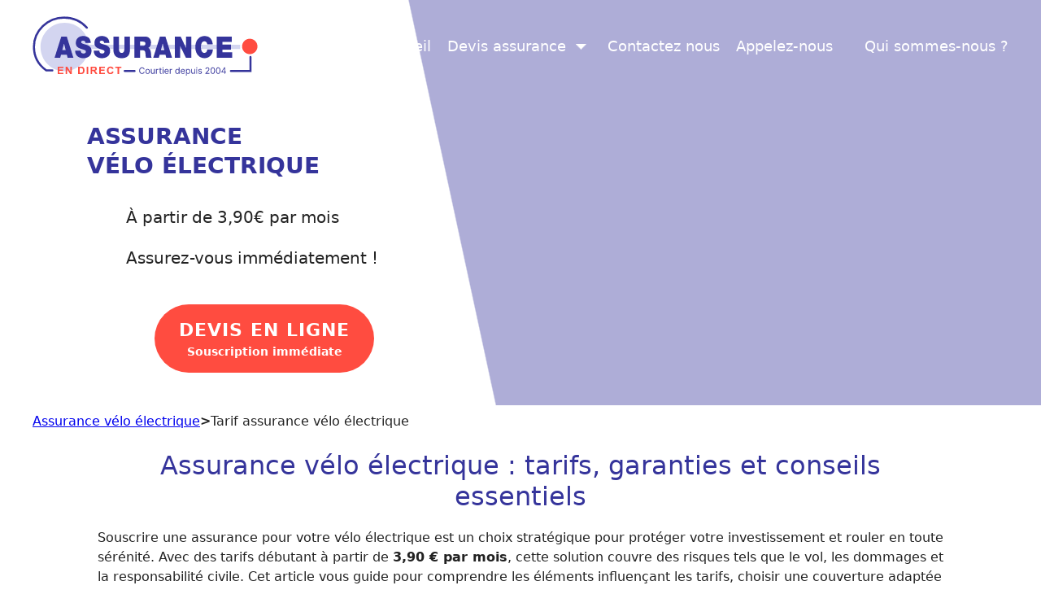

--- FILE ---
content_type: text/html; charset=UTF-8
request_url: https://www.assuranceendirect.com/prix-velo-electrique.html
body_size: 43848
content:
<!DOCTYPE html>
<html lang="fr-FR">
<head><meta charset="UTF-8"><script>if(navigator.userAgent.match(/MSIE|Internet Explorer/i)||navigator.userAgent.match(/Trident\/7\..*?rv:11/i)){var href=document.location.href;if(!href.match(/[?&]nowprocket/)){if(href.indexOf("?")==-1){if(href.indexOf("#")==-1){document.location.href=href+"?nowprocket=1"}else{document.location.href=href.replace("#","?nowprocket=1#")}}else{if(href.indexOf("#")==-1){document.location.href=href+"&nowprocket=1"}else{document.location.href=href.replace("#","&nowprocket=1#")}}}}</script><script>(()=>{class RocketLazyLoadScripts{constructor(){this.v="2.0.4",this.userEvents=["keydown","keyup","mousedown","mouseup","mousemove","mouseover","mouseout","touchmove","touchstart","touchend","touchcancel","wheel","click","dblclick","input"],this.attributeEvents=["onblur","onclick","oncontextmenu","ondblclick","onfocus","onmousedown","onmouseenter","onmouseleave","onmousemove","onmouseout","onmouseover","onmouseup","onmousewheel","onscroll","onsubmit"]}async t(){this.i(),this.o(),/iP(ad|hone)/.test(navigator.userAgent)&&this.h(),this.u(),this.l(this),this.m(),this.k(this),this.p(this),this._(),await Promise.all([this.R(),this.L()]),this.lastBreath=Date.now(),this.S(this),this.P(),this.D(),this.O(),this.M(),await this.C(this.delayedScripts.normal),await this.C(this.delayedScripts.defer),await this.C(this.delayedScripts.async),await this.T(),await this.F(),await this.j(),await this.A(),window.dispatchEvent(new Event("rocket-allScriptsLoaded")),this.everythingLoaded=!0,this.lastTouchEnd&&await new Promise(t=>setTimeout(t,500-Date.now()+this.lastTouchEnd)),this.I(),this.H(),this.U(),this.W()}i(){this.CSPIssue=sessionStorage.getItem("rocketCSPIssue"),document.addEventListener("securitypolicyviolation",t=>{this.CSPIssue||"script-src-elem"!==t.violatedDirective||"data"!==t.blockedURI||(this.CSPIssue=!0,sessionStorage.setItem("rocketCSPIssue",!0))},{isRocket:!0})}o(){window.addEventListener("pageshow",t=>{this.persisted=t.persisted,this.realWindowLoadedFired=!0},{isRocket:!0}),window.addEventListener("pagehide",()=>{this.onFirstUserAction=null},{isRocket:!0})}h(){let t;function e(e){t=e}window.addEventListener("touchstart",e,{isRocket:!0}),window.addEventListener("touchend",function i(o){o.changedTouches[0]&&t.changedTouches[0]&&Math.abs(o.changedTouches[0].pageX-t.changedTouches[0].pageX)<10&&Math.abs(o.changedTouches[0].pageY-t.changedTouches[0].pageY)<10&&o.timeStamp-t.timeStamp<200&&(window.removeEventListener("touchstart",e,{isRocket:!0}),window.removeEventListener("touchend",i,{isRocket:!0}),"INPUT"===o.target.tagName&&"text"===o.target.type||(o.target.dispatchEvent(new TouchEvent("touchend",{target:o.target,bubbles:!0})),o.target.dispatchEvent(new MouseEvent("mouseover",{target:o.target,bubbles:!0})),o.target.dispatchEvent(new PointerEvent("click",{target:o.target,bubbles:!0,cancelable:!0,detail:1,clientX:o.changedTouches[0].clientX,clientY:o.changedTouches[0].clientY})),event.preventDefault()))},{isRocket:!0})}q(t){this.userActionTriggered||("mousemove"!==t.type||this.firstMousemoveIgnored?"keyup"===t.type||"mouseover"===t.type||"mouseout"===t.type||(this.userActionTriggered=!0,this.onFirstUserAction&&this.onFirstUserAction()):this.firstMousemoveIgnored=!0),"click"===t.type&&t.preventDefault(),t.stopPropagation(),t.stopImmediatePropagation(),"touchstart"===this.lastEvent&&"touchend"===t.type&&(this.lastTouchEnd=Date.now()),"click"===t.type&&(this.lastTouchEnd=0),this.lastEvent=t.type,t.composedPath&&t.composedPath()[0].getRootNode()instanceof ShadowRoot&&(t.rocketTarget=t.composedPath()[0]),this.savedUserEvents.push(t)}u(){this.savedUserEvents=[],this.userEventHandler=this.q.bind(this),this.userEvents.forEach(t=>window.addEventListener(t,this.userEventHandler,{passive:!1,isRocket:!0})),document.addEventListener("visibilitychange",this.userEventHandler,{isRocket:!0})}U(){this.userEvents.forEach(t=>window.removeEventListener(t,this.userEventHandler,{passive:!1,isRocket:!0})),document.removeEventListener("visibilitychange",this.userEventHandler,{isRocket:!0}),this.savedUserEvents.forEach(t=>{(t.rocketTarget||t.target).dispatchEvent(new window[t.constructor.name](t.type,t))})}m(){const t="return false",e=Array.from(this.attributeEvents,t=>"data-rocket-"+t),i="["+this.attributeEvents.join("],[")+"]",o="[data-rocket-"+this.attributeEvents.join("],[data-rocket-")+"]",s=(e,i,o)=>{o&&o!==t&&(e.setAttribute("data-rocket-"+i,o),e["rocket"+i]=new Function("event",o),e.setAttribute(i,t))};new MutationObserver(t=>{for(const n of t)"attributes"===n.type&&(n.attributeName.startsWith("data-rocket-")||this.everythingLoaded?n.attributeName.startsWith("data-rocket-")&&this.everythingLoaded&&this.N(n.target,n.attributeName.substring(12)):s(n.target,n.attributeName,n.target.getAttribute(n.attributeName))),"childList"===n.type&&n.addedNodes.forEach(t=>{if(t.nodeType===Node.ELEMENT_NODE)if(this.everythingLoaded)for(const i of[t,...t.querySelectorAll(o)])for(const t of i.getAttributeNames())e.includes(t)&&this.N(i,t.substring(12));else for(const e of[t,...t.querySelectorAll(i)])for(const t of e.getAttributeNames())this.attributeEvents.includes(t)&&s(e,t,e.getAttribute(t))})}).observe(document,{subtree:!0,childList:!0,attributeFilter:[...this.attributeEvents,...e]})}I(){this.attributeEvents.forEach(t=>{document.querySelectorAll("[data-rocket-"+t+"]").forEach(e=>{this.N(e,t)})})}N(t,e){const i=t.getAttribute("data-rocket-"+e);i&&(t.setAttribute(e,i),t.removeAttribute("data-rocket-"+e))}k(t){Object.defineProperty(HTMLElement.prototype,"onclick",{get(){return this.rocketonclick||null},set(e){this.rocketonclick=e,this.setAttribute(t.everythingLoaded?"onclick":"data-rocket-onclick","this.rocketonclick(event)")}})}S(t){function e(e,i){let o=e[i];e[i]=null,Object.defineProperty(e,i,{get:()=>o,set(s){t.everythingLoaded?o=s:e["rocket"+i]=o=s}})}e(document,"onreadystatechange"),e(window,"onload"),e(window,"onpageshow");try{Object.defineProperty(document,"readyState",{get:()=>t.rocketReadyState,set(e){t.rocketReadyState=e},configurable:!0}),document.readyState="loading"}catch(t){console.log("WPRocket DJE readyState conflict, bypassing")}}l(t){this.originalAddEventListener=EventTarget.prototype.addEventListener,this.originalRemoveEventListener=EventTarget.prototype.removeEventListener,this.savedEventListeners=[],EventTarget.prototype.addEventListener=function(e,i,o){o&&o.isRocket||!t.B(e,this)&&!t.userEvents.includes(e)||t.B(e,this)&&!t.userActionTriggered||e.startsWith("rocket-")||t.everythingLoaded?t.originalAddEventListener.call(this,e,i,o):(t.savedEventListeners.push({target:this,remove:!1,type:e,func:i,options:o}),"mouseenter"!==e&&"mouseleave"!==e||t.originalAddEventListener.call(this,e,t.savedUserEvents.push,o))},EventTarget.prototype.removeEventListener=function(e,i,o){o&&o.isRocket||!t.B(e,this)&&!t.userEvents.includes(e)||t.B(e,this)&&!t.userActionTriggered||e.startsWith("rocket-")||t.everythingLoaded?t.originalRemoveEventListener.call(this,e,i,o):t.savedEventListeners.push({target:this,remove:!0,type:e,func:i,options:o})}}J(t,e){this.savedEventListeners=this.savedEventListeners.filter(i=>{let o=i.type,s=i.target||window;return e!==o||t!==s||(this.B(o,s)&&(i.type="rocket-"+o),this.$(i),!1)})}H(){EventTarget.prototype.addEventListener=this.originalAddEventListener,EventTarget.prototype.removeEventListener=this.originalRemoveEventListener,this.savedEventListeners.forEach(t=>this.$(t))}$(t){t.remove?this.originalRemoveEventListener.call(t.target,t.type,t.func,t.options):this.originalAddEventListener.call(t.target,t.type,t.func,t.options)}p(t){let e;function i(e){return t.everythingLoaded?e:e.split(" ").map(t=>"load"===t||t.startsWith("load.")?"rocket-jquery-load":t).join(" ")}function o(o){function s(e){const s=o.fn[e];o.fn[e]=o.fn.init.prototype[e]=function(){return this[0]===window&&t.userActionTriggered&&("string"==typeof arguments[0]||arguments[0]instanceof String?arguments[0]=i(arguments[0]):"object"==typeof arguments[0]&&Object.keys(arguments[0]).forEach(t=>{const e=arguments[0][t];delete arguments[0][t],arguments[0][i(t)]=e})),s.apply(this,arguments),this}}if(o&&o.fn&&!t.allJQueries.includes(o)){const e={DOMContentLoaded:[],"rocket-DOMContentLoaded":[]};for(const t in e)document.addEventListener(t,()=>{e[t].forEach(t=>t())},{isRocket:!0});o.fn.ready=o.fn.init.prototype.ready=function(i){function s(){parseInt(o.fn.jquery)>2?setTimeout(()=>i.bind(document)(o)):i.bind(document)(o)}return"function"==typeof i&&(t.realDomReadyFired?!t.userActionTriggered||t.fauxDomReadyFired?s():e["rocket-DOMContentLoaded"].push(s):e.DOMContentLoaded.push(s)),o([])},s("on"),s("one"),s("off"),t.allJQueries.push(o)}e=o}t.allJQueries=[],o(window.jQuery),Object.defineProperty(window,"jQuery",{get:()=>e,set(t){o(t)}})}P(){const t=new Map;document.write=document.writeln=function(e){const i=document.currentScript,o=document.createRange(),s=i.parentElement;let n=t.get(i);void 0===n&&(n=i.nextSibling,t.set(i,n));const c=document.createDocumentFragment();o.setStart(c,0),c.appendChild(o.createContextualFragment(e)),s.insertBefore(c,n)}}async R(){return new Promise(t=>{this.userActionTriggered?t():this.onFirstUserAction=t})}async L(){return new Promise(t=>{document.addEventListener("DOMContentLoaded",()=>{this.realDomReadyFired=!0,t()},{isRocket:!0})})}async j(){return this.realWindowLoadedFired?Promise.resolve():new Promise(t=>{window.addEventListener("load",t,{isRocket:!0})})}M(){this.pendingScripts=[];this.scriptsMutationObserver=new MutationObserver(t=>{for(const e of t)e.addedNodes.forEach(t=>{"SCRIPT"!==t.tagName||t.noModule||t.isWPRocket||this.pendingScripts.push({script:t,promise:new Promise(e=>{const i=()=>{const i=this.pendingScripts.findIndex(e=>e.script===t);i>=0&&this.pendingScripts.splice(i,1),e()};t.addEventListener("load",i,{isRocket:!0}),t.addEventListener("error",i,{isRocket:!0}),setTimeout(i,1e3)})})})}),this.scriptsMutationObserver.observe(document,{childList:!0,subtree:!0})}async F(){await this.X(),this.pendingScripts.length?(await this.pendingScripts[0].promise,await this.F()):this.scriptsMutationObserver.disconnect()}D(){this.delayedScripts={normal:[],async:[],defer:[]},document.querySelectorAll("script[type$=rocketlazyloadscript]").forEach(t=>{t.hasAttribute("data-rocket-src")?t.hasAttribute("async")&&!1!==t.async?this.delayedScripts.async.push(t):t.hasAttribute("defer")&&!1!==t.defer||"module"===t.getAttribute("data-rocket-type")?this.delayedScripts.defer.push(t):this.delayedScripts.normal.push(t):this.delayedScripts.normal.push(t)})}async _(){await this.L();let t=[];document.querySelectorAll("script[type$=rocketlazyloadscript][data-rocket-src]").forEach(e=>{let i=e.getAttribute("data-rocket-src");if(i&&!i.startsWith("data:")){i.startsWith("//")&&(i=location.protocol+i);try{const o=new URL(i).origin;o!==location.origin&&t.push({src:o,crossOrigin:e.crossOrigin||"module"===e.getAttribute("data-rocket-type")})}catch(t){}}}),t=[...new Map(t.map(t=>[JSON.stringify(t),t])).values()],this.Y(t,"preconnect")}async G(t){if(await this.K(),!0!==t.noModule||!("noModule"in HTMLScriptElement.prototype))return new Promise(e=>{let i;function o(){(i||t).setAttribute("data-rocket-status","executed"),e()}try{if(navigator.userAgent.includes("Firefox/")||""===navigator.vendor||this.CSPIssue)i=document.createElement("script"),[...t.attributes].forEach(t=>{let e=t.nodeName;"type"!==e&&("data-rocket-type"===e&&(e="type"),"data-rocket-src"===e&&(e="src"),i.setAttribute(e,t.nodeValue))}),t.text&&(i.text=t.text),t.nonce&&(i.nonce=t.nonce),i.hasAttribute("src")?(i.addEventListener("load",o,{isRocket:!0}),i.addEventListener("error",()=>{i.setAttribute("data-rocket-status","failed-network"),e()},{isRocket:!0}),setTimeout(()=>{i.isConnected||e()},1)):(i.text=t.text,o()),i.isWPRocket=!0,t.parentNode.replaceChild(i,t);else{const i=t.getAttribute("data-rocket-type"),s=t.getAttribute("data-rocket-src");i?(t.type=i,t.removeAttribute("data-rocket-type")):t.removeAttribute("type"),t.addEventListener("load",o,{isRocket:!0}),t.addEventListener("error",i=>{this.CSPIssue&&i.target.src.startsWith("data:")?(console.log("WPRocket: CSP fallback activated"),t.removeAttribute("src"),this.G(t).then(e)):(t.setAttribute("data-rocket-status","failed-network"),e())},{isRocket:!0}),s?(t.fetchPriority="high",t.removeAttribute("data-rocket-src"),t.src=s):t.src="data:text/javascript;base64,"+window.btoa(unescape(encodeURIComponent(t.text)))}}catch(i){t.setAttribute("data-rocket-status","failed-transform"),e()}});t.setAttribute("data-rocket-status","skipped")}async C(t){const e=t.shift();return e?(e.isConnected&&await this.G(e),this.C(t)):Promise.resolve()}O(){this.Y([...this.delayedScripts.normal,...this.delayedScripts.defer,...this.delayedScripts.async],"preload")}Y(t,e){this.trash=this.trash||[];let i=!0;var o=document.createDocumentFragment();t.forEach(t=>{const s=t.getAttribute&&t.getAttribute("data-rocket-src")||t.src;if(s&&!s.startsWith("data:")){const n=document.createElement("link");n.href=s,n.rel=e,"preconnect"!==e&&(n.as="script",n.fetchPriority=i?"high":"low"),t.getAttribute&&"module"===t.getAttribute("data-rocket-type")&&(n.crossOrigin=!0),t.crossOrigin&&(n.crossOrigin=t.crossOrigin),t.integrity&&(n.integrity=t.integrity),t.nonce&&(n.nonce=t.nonce),o.appendChild(n),this.trash.push(n),i=!1}}),document.head.appendChild(o)}W(){this.trash.forEach(t=>t.remove())}async T(){try{document.readyState="interactive"}catch(t){}this.fauxDomReadyFired=!0;try{await this.K(),this.J(document,"readystatechange"),document.dispatchEvent(new Event("rocket-readystatechange")),await this.K(),document.rocketonreadystatechange&&document.rocketonreadystatechange(),await this.K(),this.J(document,"DOMContentLoaded"),document.dispatchEvent(new Event("rocket-DOMContentLoaded")),await this.K(),this.J(window,"DOMContentLoaded"),window.dispatchEvent(new Event("rocket-DOMContentLoaded"))}catch(t){console.error(t)}}async A(){try{document.readyState="complete"}catch(t){}try{await this.K(),this.J(document,"readystatechange"),document.dispatchEvent(new Event("rocket-readystatechange")),await this.K(),document.rocketonreadystatechange&&document.rocketonreadystatechange(),await this.K(),this.J(window,"load"),window.dispatchEvent(new Event("rocket-load")),await this.K(),window.rocketonload&&window.rocketonload(),await this.K(),this.allJQueries.forEach(t=>t(window).trigger("rocket-jquery-load")),await this.K(),this.J(window,"pageshow");const t=new Event("rocket-pageshow");t.persisted=this.persisted,window.dispatchEvent(t),await this.K(),window.rocketonpageshow&&window.rocketonpageshow({persisted:this.persisted})}catch(t){console.error(t)}}async K(){Date.now()-this.lastBreath>45&&(await this.X(),this.lastBreath=Date.now())}async X(){return document.hidden?new Promise(t=>setTimeout(t)):new Promise(t=>requestAnimationFrame(t))}B(t,e){return e===document&&"readystatechange"===t||(e===document&&"DOMContentLoaded"===t||(e===window&&"DOMContentLoaded"===t||(e===window&&"load"===t||e===window&&"pageshow"===t)))}static run(){(new RocketLazyLoadScripts).t()}}RocketLazyLoadScripts.run()})();</script>
	
	<meta name='robots' content='index, follow, max-image-preview:large, max-snippet:-1, max-video-preview:-1' />
<meta name="viewport" content="width=device-width, initial-scale=1">
	
	<title>Tarif assurance vélo électrique : prix, garanties et conseils</title>
<link data-rocket-prefetch href="https://www.clarity.ms" rel="dns-prefetch">
<link data-rocket-prefetch href="https://www.googletagmanager.com" rel="dns-prefetch">
<link data-rocket-prefetch href="https://widget.trustpilot.com" rel="dns-prefetch">
<style id="wpr-usedcss">img:is([sizes=auto i],[sizes^="auto," i]){contain-intrinsic-size:3000px 1500px}img[width][height]{content-visibility:auto}.site-footer{content-visibility:auto;contain-intrinsic-size:429px}@media(min-width:768px){.site-footer{contain-intrinsic-size:232px}}:root{--wp-block-synced-color:#7a00df;--wp-block-synced-color--rgb:122,0,223;--wp-bound-block-color:var(--wp-block-synced-color);--wp-editor-canvas-background:#ddd;--wp-admin-theme-color:#007cba;--wp-admin-theme-color--rgb:0,124,186;--wp-admin-theme-color-darker-10:#006ba1;--wp-admin-theme-color-darker-10--rgb:0,107,160.5;--wp-admin-theme-color-darker-20:#005a87;--wp-admin-theme-color-darker-20--rgb:0,90,135;--wp-admin-border-width-focus:2px}@media (min-resolution:192dpi){:root{--wp-admin-border-width-focus:1.5px}}.wp-element-button{cursor:pointer}:root{--wp--preset--font-size--normal:16px;--wp--preset--font-size--huge:42px}.has-text-align-center{text-align:center}.aligncenter{clear:both}.screen-reader-text{border:0;clip-path:inset(50%);height:1px;margin:-1px;overflow:hidden;padding:0;position:absolute;width:1px;word-wrap:normal!important}.screen-reader-text:focus{background-color:#ddd;clip-path:none;color:#444;display:block;font-size:1em;height:auto;left:5px;line-height:normal;padding:15px 23px 14px;text-decoration:none;top:5px;width:auto;z-index:100000}html :where(.has-border-color){border-style:solid}html :where([style*=border-top-color]){border-top-style:solid}html :where([style*=border-right-color]){border-right-style:solid}html :where([style*=border-bottom-color]){border-bottom-style:solid}html :where([style*=border-left-color]){border-left-style:solid}html :where([style*=border-width]){border-style:solid}html :where([style*=border-top-width]){border-top-style:solid}html :where([style*=border-right-width]){border-right-style:solid}html :where([style*=border-bottom-width]){border-bottom-style:solid}html :where([style*=border-left-width]){border-left-style:solid}html :where(img[class*=wp-image-]){height:auto;max-width:100%}:where(figure){margin:0 0 1em}html :where(.is-position-sticky){--wp-admin--admin-bar--position-offset:var(--wp-admin--admin-bar--height,0px)}@media screen and (max-width:600px){html :where(.is-position-sticky){--wp-admin--admin-bar--position-offset:0px}}.wp-block-button__link{align-content:center;box-sizing:border-box;cursor:pointer;display:inline-block;height:100%;text-align:center;word-break:break-word}.wp-block-button__link.aligncenter{text-align:center}:where(.wp-block-button__link){border-radius:9999px;box-shadow:none;padding:calc(.667em + 2px) calc(1.333em + 2px);text-decoration:none}.wp-block-button[style*=text-decoration] .wp-block-button__link{text-decoration:inherit}:root :where(.wp-block-button .wp-block-button__link.is-style-outline),:root :where(.wp-block-button.is-style-outline>.wp-block-button__link){border:2px solid;padding:.667em 1.333em}:root :where(.wp-block-button .wp-block-button__link.is-style-outline:not(.has-text-color)),:root :where(.wp-block-button.is-style-outline>.wp-block-button__link:not(.has-text-color)){color:currentColor}:root :where(.wp-block-button .wp-block-button__link.is-style-outline:not(.has-background)),:root :where(.wp-block-button.is-style-outline>.wp-block-button__link:not(.has-background)){background-color:initial;background-image:none}h1:where(.wp-block-heading).has-background,h2:where(.wp-block-heading).has-background,h3:where(.wp-block-heading).has-background{padding:1.25em 2.375em}.wp-block-image>a,.wp-block-image>figure>a{display:inline-block}.wp-block-image img{box-sizing:border-box;height:auto;max-width:100%;vertical-align:bottom}@media not (prefers-reduced-motion){.wp-block-image img.hide{visibility:hidden}.wp-block-image img.show{animation:.4s show-content-image}}.wp-block-image[style*=border-radius] img,.wp-block-image[style*=border-radius]>a{border-radius:inherit}.wp-block-image.aligncenter{text-align:center}.wp-block-image.alignfull>a,.wp-block-image.alignwide>a{width:100%}.wp-block-image.alignfull img,.wp-block-image.alignwide img{height:auto;width:100%}.wp-block-image .aligncenter,.wp-block-image.aligncenter{display:table}.wp-block-image .aligncenter{margin-left:auto;margin-right:auto}.wp-block-image :where(figcaption){margin-bottom:1em;margin-top:.5em}:root :where(.wp-block-image.is-style-rounded img,.wp-block-image .is-style-rounded img){border-radius:9999px}.wp-block-image figure{margin:0}@keyframes show-content-image{0%{visibility:hidden}99%{visibility:hidden}to{visibility:visible}}ol,ul{box-sizing:border-box}:root :where(.wp-block-list.has-background){padding:1.25em 2.375em}.wp-block-buttons{box-sizing:border-box}.wp-block-buttons>.wp-block-button{display:inline-block;margin:0}.wp-block-buttons.aligncenter{text-align:center}.wp-block-buttons:not(.is-content-justification-space-between,.is-content-justification-right,.is-content-justification-left,.is-content-justification-center) .wp-block-button.aligncenter{margin-left:auto;margin-right:auto;width:100%}.wp-block-buttons[style*=text-decoration] .wp-block-button,.wp-block-buttons[style*=text-decoration] .wp-block-button__link{text-decoration:inherit}.wp-block-buttons .wp-block-button__link{width:100%}.wp-block-button.aligncenter{text-align:center}.wp-block-group{box-sizing:border-box}:where(.wp-block-group.wp-block-group-is-layout-constrained){position:relative}:root :where(p.has-background){padding:1.25em 2.375em}:where(p.has-text-color:not(.has-link-color)) a{color:inherit}.wp-block-quote{box-sizing:border-box;overflow-wrap:break-word}.wp-block-separator{border:none;border-top:2px solid}:root :where(.wp-block-separator.is-style-dots){height:auto;line-height:1;text-align:center}:root :where(.wp-block-separator.is-style-dots):before{color:currentColor;content:"···";font-family:serif;font-size:1.5em;letter-spacing:2em;padding-left:2em}.wp-block-spacer{clear:both}.wp-block-table{overflow-x:auto}.wp-block-table table{border-collapse:collapse;width:100%}.wp-block-table thead{border-bottom:3px solid}.wp-block-table td,.wp-block-table th{border:1px solid;padding:.5em}.wp-block-table .has-fixed-layout{table-layout:fixed;width:100%}.wp-block-table .has-fixed-layout td,.wp-block-table .has-fixed-layout th{word-break:break-word}.wp-block-table.aligncenter{display:table;width:auto}.wp-block-table.aligncenter td,.wp-block-table.aligncenter th{word-break:break-word}.wp-block-table table[style*=border-right-color] td:last-child,.wp-block-table table[style*=border-right-color] th,.wp-block-table table[style*=border-right-color] tr,.wp-block-table table[style*=border-right-color]>*{border-right-color:inherit}.wp-block-table table[style*=border-bottom-color] tr:last-child,.wp-block-table table[style*=border-bottom-color] tr:last-child td,.wp-block-table table[style*=border-bottom-color] tr:last-child th,.wp-block-table table[style*=border-bottom-color]>*,.wp-block-table table[style*=border-bottom-color]>* td,.wp-block-table table[style*=border-bottom-color]>* th{border-bottom-color:inherit}.wp-block-table table[style*=border-bottom-color] tr:not(:last-child){border-bottom-color:initial}.wp-block-table table[style*=border-left-color] td:first-child,.wp-block-table table[style*=border-left-color] th,.wp-block-table table[style*=border-left-color] tr,.wp-block-table table[style*=border-left-color]>*{border-left-color:inherit}.wp-block-table table[style*=border-width] td,.wp-block-table table[style*=border-width] th,.wp-block-table table[style*=border-width] tr,.wp-block-table table[style*=border-width]>*{border-style:inherit;border-width:inherit}.wp-elements-07e2634c5e22573b36587c4669af1a11 a:where(:not(.wp-element-button)){color:var(--wp--preset--color--base-3)}.wp-block-button__link{color:#fff;background-color:#32373c;border-radius:9999px;box-shadow:none;text-decoration:none;padding:calc(.667em + 2px) calc(1.333em + 2px);font-size:1.125em}:root{--aed-form-primary:#0073aa;--aed-form-primary-hover:#005a87;--aed-form-primary-light:#e8f4fc;--aed-form-success:#46b450;--aed-form-error:#dc3232;--aed-form-warning:#ffb900;--aed-form-border:#ddd;--aed-form-border-focus:#0073aa;--aed-form-bg:#fff;--aed-form-text:#333;--aed-form-text-light:#666;--aed-form-placeholder:#999;--aed-form-radius:4px;--aed-form-shadow:0 1px 3px rgba(0, 0, 0, .1);--aed-form-transition:all 0.2s ease;--aed-stepper-color:#00a0d2;--aed-stepper-inactive:#ccc;--aed-stepper-size:40px}.aed-form{font-family:-apple-system,BlinkMacSystemFont,"Segoe UI",Roboto,Oxygen-Sans,Ubuntu,Cantarell,"Helvetica Neue",sans-serif;font-size:16px;line-height:1.5;color:var(--aed-form-text)}.aed-form-row{margin-bottom:20px;padding:0 10px;box-sizing:border-box}.aed-form-row:last-child{margin-bottom:0}.aed-form-field{width:100%;padding:10px 14px;font-size:15px;line-height:1.5;color:var(--aed-form-text);background-color:var(--aed-form-bg);border:1px solid var(--aed-form-border);border-radius:var(--aed-form-radius);transition:var(--aed-form-transition);-webkit-appearance:none;appearance:none}.aed-form-field:focus{outline:0;border-color:var(--aed-form-border-focus);box-shadow:0 0 0 3px rgba(0,115,170,.15)}.aed-form-field::placeholder{color:var(--aed-form-placeholder);opacity:1}.aed-form-field:disabled{background-color:#f5f5f5;cursor:not-allowed;opacity:.7}textarea.aed-form-field{min-height:120px;resize:vertical}select.aed-form-field{cursor:pointer;background-image:url("data:image/svg+xml,%3Csvg xmlns='http://www.w3.org/2000/svg' width='12' height='12' viewBox='0 0 12 12'%3E%3Cpath fill='%23333' d='M6 8L1 3h10z'/%3E%3C/svg%3E");background-repeat:no-repeat;background-position:right 12px center;padding-right:36px}select.aed-form-field::-ms-expand{display:none}input[type=file].aed-form-field{padding:8px;cursor:pointer}input[type=file].aed-form-field::file-selector-button{padding:8px 16px;margin-right:12px;background:var(--aed-form-primary);color:#fff;border:none;border-radius:var(--aed-form-radius);cursor:pointer;font-size:14px;transition:var(--aed-form-transition)}input[type=file].aed-form-field::file-selector-button:hover{background:var(--aed-form-primary-hover)}.aed-form-options{display:flex;flex-direction:column;gap:10px}.aed-form-option{display:flex;align-items:flex-start;cursor:pointer;user-select:none}.aed-form-option input[type=checkbox],.aed-form-option input[type=radio]{position:absolute;opacity:0;width:0;height:0}.aed-form-row.aed-has-error .aed-form-field{border-color:var(--aed-form-error)}.aed-form-row.aed-has-error .aed-form-field:focus{box-shadow:0 0 0 3px rgba(220,50,50,.15)}.aed-field-error{display:block;margin-top:6px;font-size:13px;color:var(--aed-form-error)}.aed-field-error::before{content:'⚠ '}.aed-submit-btn{display:inline-flex;align-items:center;justify-content:center;gap:8px;padding:12px 28px;font-size:16px;font-weight:600;color:#fff;background-color:var(--aed-form-primary);border:none;border-radius:var(--aed-form-radius);cursor:pointer;transition:var(--aed-form-transition);-webkit-appearance:none;appearance:none}.aed-submit-btn:hover{background-color:var(--aed-form-primary-hover)}.aed-submit-btn:focus{outline:0;box-shadow:0 0 0 3px rgba(0,115,170,.3)}.aed-submit-btn:disabled{opacity:.7;cursor:not-allowed}.aed-form-message{padding:15px 20px;margin-bottom:20px;border-radius:var(--aed-form-radius);font-size:15px;line-height:1.5}.aed-form-message ul{margin:10px 0 0;padding-left:20px}.aed-form-message li{margin-bottom:5px}.aed-form-message li:last-child{margin-bottom:0}.aed-form-multistep{position:relative}.aed-stepper-step{display:flex;align-items:center;position:relative}.aed-stepper-line{width:80px;height:3px;background:var(--aed-stepper-inactive);margin:0 -1px;transition:background .3s ease;position:relative;z-index:1}.aed-stepper-line.completed{background:var(--aed-stepper-color)}.aed-form-step{display:none;animation:.4s aed-fadeIn}.aed-form-step.aed-step-active{display:block}@keyframes aed-fadeIn{from{opacity:0;transform:translateY(15px)}to{opacity:1;transform:translateY(0)}}.aed-step-prev{color:var(--aed-form-text);background:#f0f0f0}.aed-step-prev:hover{background:#e0e0e0}.aed-step-next{color:#fff;background:var(--aed-stepper-color)}.aed-step-next:hover{background:#0090c0;transform:translateX(3px)}.aed-step-validation-error{background:#fff3cd;border:1px solid #ffc107;color:#856404;padding:12px 16px;border-radius:6px;margin-bottom:20px;font-size:14px}.aed-step-validation-error::before{content:'⚠️ '}.aed-form-row.aed-conditional-hidden{display:none!important}.aed-form-row.aed-conditional-visible{display:block;animation:.3s aed-fadeIn}.aed-file-upload{position:relative}.aed-file-upload-area{display:flex;flex-direction:column;align-items:center;justify-content:center;padding:30px 20px;border:2px dashed var(--aed-form-border);border-radius:var(--aed-form-radius);background:#fafafa;cursor:pointer;transition:var(--aed-form-transition)}.aed-file-upload-area:hover{border-color:var(--aed-form-primary);background:#f0f7fc}.aed-file-upload-area.aed-drag-over{border-color:var(--aed-form-primary);background:#e8f4fc}.aed-file-upload input[type=file]{position:absolute;top:0;left:0;width:100%;height:100%;opacity:0;cursor:pointer}.aed-file-list{margin-top:15px}.aed-file-item{display:flex;align-items:center;justify-content:space-between;padding:10px 12px;margin-bottom:8px;background:#f5f5f5;border-radius:var(--aed-form-radius)}.aed-file-item:last-child{margin-bottom:0}.aed-file-info{display:flex;align-items:center;gap:10px}.aed-file-icon{font-size:20px;color:var(--aed-form-text-light)}.aed-file-name{font-size:14px;max-width:200px;overflow:hidden;text-overflow:ellipsis;white-space:nowrap}.aed-file-size{font-size:12px;color:var(--aed-form-text-light)}.aed-file-remove{padding:5px;background:0 0;border:none;color:var(--aed-form-error);cursor:pointer;opacity:.7;transition:var(--aed-form-transition)}.aed-file-remove:hover{opacity:1}@media (max-width:768px){.aed-form{font-size:15px}.aed-form-field{padding:10px 12px;font-size:16px}.aed-submit-btn{width:100%;padding:14px 20px}.aed-stepper-line{width:40px}.aed-file-upload-area{padding:20px 15px}.aed-file-name{max-width:150px}}@media (max-width:480px){.aed-stepper-line{width:25px}.aed-form-message{padding:12px 15px;font-size:14px}}.aed-form-field:focus-visible{outline:2px solid var(--aed-form-primary);outline-offset:2px}.aed-submit-btn:focus-visible{outline:2px solid var(--aed-form-primary);outline-offset:2px}@media (prefers-reduced-motion:reduce){.aed-form *,.aed-form ::after,.aed-form ::before{animation-duration:0s!important;animation-iteration-count:1!important;transition-duration:0s!important}}.footer-widgets-container{padding:40px}.inside-footer-widgets{display:flex}.inside-footer-widgets>div{flex:1 1 0}.site-footer .footer-widgets-container .inner-padding{padding:0 0 0 40px}.site-footer .footer-widgets-container .inside-footer-widgets{margin-left:-40px}.footer-bar-active .footer-bar .widget{padding:0}.footer-bar .widget_nav_menu>div>ul{display:flex;align-items:center;flex-wrap:wrap}.footer-bar .widget_nav_menu li{margin:0 10px;padding:0}.footer-bar .widget_nav_menu li:first-child{margin-left:0}.footer-bar .widget_nav_menu li:last-child{margin-right:0}.footer-bar .widget_nav_menu li ul{display:none}.footer-bar-align-right .copyright-bar{order:-20;margin-right:auto}.site-footer:not(.footer-bar-active) .copyright-bar{margin:0 auto}@media (max-width:768px){.inside-footer-widgets{flex-direction:column}.inside-footer-widgets>div:not(:last-child){margin-bottom:40px}.site-footer .footer-widgets .footer-widgets-container .inside-footer-widgets{margin:0}.site-footer .footer-widgets .footer-widgets-container .inner-padding{padding:0}.footer-bar-active .inside-site-info{flex-direction:column}.footer-bar-active .footer-bar{margin-bottom:10px}.footer-bar .widget_nav_menu>div>ul{justify-content:center}.footer-bar .widget_nav_menu li{padding:5px 0}.footer-bar .widget_nav_menu li:first-child{margin-left:10px}.footer-bar .widget_nav_menu li:last-child{margin-right:10px}.footer-bar-align-right .copyright-bar{order:unset;margin-right:0}}blockquote,body,fieldset,figure,h1,h2,h3,hr,html,iframe,legend,li,ol,p,textarea,ul{margin:0;padding:0;border:0}html{font-family:sans-serif;-webkit-text-size-adjust:100%;-ms-text-size-adjust:100%;-webkit-font-smoothing:antialiased;-moz-osx-font-smoothing:grayscale}main{display:block}progress{vertical-align:baseline}html{box-sizing:border-box}*,::after,::before{box-sizing:inherit}button,input,optgroup,select,textarea{font-family:inherit;font-size:100%;margin:0}[type=search]{-webkit-appearance:textfield;outline-offset:-2px}[type=search]::-webkit-search-decoration{-webkit-appearance:none}::-moz-focus-inner{border-style:none;padding:0}body,button,input,select,textarea{font-family:-apple-system,system-ui,BlinkMacSystemFont,"Segoe UI",Helvetica,Arial,sans-serif,"Apple Color Emoji","Segoe UI Emoji","Segoe UI Symbol";font-weight:400;text-transform:none;font-size:17px;line-height:1.5}p{margin-bottom:1.5em}h1,h2,h3{font-family:inherit;font-size:100%;font-style:inherit;font-weight:inherit}blockquote{border-left:5px solid rgba(0,0,0,.05);padding:20px;font-size:1.2em;font-style:italic;margin:0 0 1.5em;position:relative}blockquote p:last-child{margin:0}table,td,th{border:1px solid rgba(0,0,0,.1)}table{border-collapse:separate;border-spacing:0;border-width:1px 0 0 1px;margin:0 0 1.5em;width:100%}td,th{padding:8px}th{border-width:0 1px 1px 0}td{border-width:0 1px 1px 0}hr{background-color:rgba(0,0,0,.1);border:0;height:1px;margin-bottom:40px;margin-top:40px}fieldset{padding:0;border:0;min-width:inherit}fieldset legend{padding:0;margin-bottom:1.5em}h1{font-size:42px;margin-bottom:20px;line-height:1.2em;font-weight:400;text-transform:none}h2{font-size:35px;margin-bottom:20px;line-height:1.2em;font-weight:400;text-transform:none}h3{font-size:29px;margin-bottom:20px;line-height:1.2em;font-weight:400;text-transform:none}ol,ul{margin:0 0 1.5em 3em}ul{list-style:disc}ol{list-style:decimal}li>ol,li>ul{margin-bottom:0;margin-left:1.5em}b,strong{font-weight:700}em,i{font-style:italic}address{margin:0 0 1.5em}figure{margin:0}table{margin:0 0 1.5em;width:100%}th{font-weight:700}img{height:auto;max-width:100%}button,input[type=button],input[type=submit]{background:#55555e;color:#fff;border:1px solid transparent;cursor:pointer;-webkit-appearance:button;padding:10px 20px}input[type=email],input[type=number],input[type=search],input[type=tel],input[type=text],input[type=url],select,textarea{border:1px solid;border-radius:0;padding:10px 15px;max-width:100%}textarea{width:100%}a,button,input{transition:color .1s ease-in-out,background-color .1s ease-in-out}a{text-decoration:none}.button,.wp-block-button .wp-block-button__link{padding:10px 20px;display:inline-block}.wp-block-button .wp-block-button__link{font-size:inherit;line-height:inherit}.using-mouse :focus{outline:0}.using-mouse ::-moz-focus-inner{border:0}.aligncenter{clear:both;display:block;margin:0 auto}.size-full{max-width:100%;height:auto}.no-sidebar .entry-content .alignfull{margin-left:calc(-100vw / 2 + 100% / 2);margin-right:calc(-100vw / 2 + 100% / 2);max-width:100vw;width:auto}.screen-reader-text{border:0;clip:rect(1px,1px,1px,1px);clip-path:inset(50%);height:1px;margin:-1px;overflow:hidden;padding:0;position:absolute!important;width:1px;word-wrap:normal!important}.screen-reader-text:focus{background-color:#f1f1f1;border-radius:3px;box-shadow:0 0 2px 2px rgba(0,0,0,.6);clip:auto!important;clip-path:none;color:#21759b;display:block;font-size:.875rem;font-weight:700;height:auto;left:5px;line-height:normal;padding:15px 23px 14px;text-decoration:none;top:5px;width:auto;z-index:100000}.main-navigation{z-index:100;padding:0;clear:both;display:block}.main-navigation a{display:block;text-decoration:none;font-weight:400;text-transform:none;font-size:15px}.main-navigation ul{list-style:none;margin:0;padding-left:0}.main-navigation .main-nav ul li a{padding-left:20px;padding-right:20px;line-height:60px}.inside-navigation{position:relative}.main-navigation .inside-navigation{display:flex;align-items:center;flex-wrap:wrap;justify-content:space-between}.main-navigation .main-nav>ul{display:flex;flex-wrap:wrap;align-items:center}.main-navigation li{position:relative}.main-navigation .menu-bar-items{display:flex;align-items:center;font-size:15px}.main-navigation .menu-bar-items a{color:inherit}.main-navigation .menu-bar-item{position:relative}.main-navigation .menu-bar-item.search-item{z-index:20}.main-navigation .menu-bar-item>a{padding-left:20px;padding-right:20px;line-height:60px}.sidebar .main-navigation .main-nav{flex-basis:100%}.sidebar .main-navigation .main-nav>ul{flex-direction:column}.sidebar .main-navigation .menu-bar-items{margin:0 auto}.sidebar .main-navigation .menu-bar-items .search-item{order:10}.main-navigation ul ul{display:block;box-shadow:1px 1px 0 rgba(0,0,0,.1);float:left;position:absolute;left:-99999px;opacity:0;z-index:99999;width:200px;text-align:left;top:auto;transition:opacity 80ms linear;transition-delay:0s;pointer-events:none;height:0;overflow:hidden}.main-navigation ul ul a{display:block}.main-navigation ul ul li{width:100%}.main-navigation .main-nav ul ul li a{line-height:normal;padding:10px 20px;font-size:14px}.main-navigation .main-nav ul li.menu-item-has-children>a{padding-right:0;position:relative}.main-navigation.sub-menu-left ul ul{box-shadow:-1px 1px 0 rgba(0,0,0,.1)}.main-navigation.sub-menu-left .sub-menu{right:0}.main-navigation:not(.toggled) ul li.sfHover>ul,.main-navigation:not(.toggled) ul li:hover>ul{left:auto;opacity:1;transition-delay:150ms;pointer-events:auto;height:auto;overflow:visible}.main-navigation:not(.toggled) ul ul li.sfHover>ul,.main-navigation:not(.toggled) ul ul li:hover>ul{left:100%;top:0}.main-navigation.sub-menu-left:not(.toggled) ul ul li.sfHover>ul,.main-navigation.sub-menu-left:not(.toggled) ul ul li:hover>ul{right:100%;left:auto}.nav-float-right .main-navigation ul ul ul{top:0}.menu-item-has-children .dropdown-menu-toggle{display:inline-block;height:100%;clear:both;padding-right:20px;padding-left:10px}.menu-item-has-children ul .dropdown-menu-toggle{padding-top:10px;padding-bottom:10px;margin-top:-10px}.sidebar .menu-item-has-children .dropdown-menu-toggle,nav ul ul .menu-item-has-children .dropdown-menu-toggle{float:right}.sidebar .main-navigation.sub-menu-right ul li.sfHover ul,.sidebar .main-navigation.sub-menu-right ul li:hover ul{top:0;left:100%}.site-header{position:relative}.inside-header{padding:20px 40px}.site-logo{display:inline-block;max-width:100%}.site-header .header-image{vertical-align:middle}.inside-header{display:flex;align-items:center}.nav-float-right #site-navigation{margin-left:auto}.sticky{display:block}.entry-content:not(:first-child){margin-top:2em}.site-content{word-wrap:break-word}.entry-content>p:last-child{margin-bottom:0}iframe,object{max-width:100%}.widget select{max-width:100%}.footer-widgets .widget :last-child,.sidebar .widget :last-child{margin-bottom:0}.widget ol,.widget ul{margin:0}.footer-widgets .widget{margin-bottom:30px}.footer-widgets .widget:last-child,.sidebar .widget:last-child{margin-bottom:0}.widget ul li{list-style-type:none;position:relative;margin-bottom:.5em}.widget ul li ul{margin-left:1em;margin-top:.5em}.site-content{display:flex}.grid-container{margin-left:auto;margin-right:auto;max-width:1200px}.sidebar .widget,.site-main>*{margin-bottom:20px}.one-container .site-content{padding:40px}.one-container .site-main>:last-child{margin-bottom:0}.sidebar .grid-container{max-width:100%;width:100%}.inside-site-info{display:flex;align-items:center;justify-content:center;padding:20px 40px}.site-info{text-align:center;font-size:15px}.gp-icon{display:inline-flex;align-self:center}.gp-icon svg{height:1em;width:1em;top:.125em;position:relative;fill:currentColor}.close-search .icon-search svg:first-child,.icon-menu-bars svg:nth-child(2),.toggled .icon-menu-bars svg:first-child{display:none}.close-search .icon-search svg:nth-child(2),.toggled .icon-menu-bars svg:nth-child(2){display:block}nav.toggled .icon-arrow-right svg{transform:rotate(90deg)}nav.toggled .sfHover>a>.dropdown-menu-toggle .gp-icon svg{transform:rotate(180deg)}nav.toggled .sfHover>a>.dropdown-menu-toggle .gp-icon.icon-arrow-right svg{transform:rotate(270deg)}.container.grid-container{width:auto}.menu-toggle{display:none}.menu-toggle{padding:0 20px;line-height:60px;margin:0;font-weight:400;text-transform:none;font-size:15px;cursor:pointer}button.menu-toggle{background-color:transparent;flex-grow:1;border:0;text-align:center}button.menu-toggle:active,button.menu-toggle:focus,button.menu-toggle:hover{background-color:transparent}nav.toggled ul ul.sub-menu{width:100%}.toggled .menu-item-has-children .dropdown-menu-toggle{padding-left:20px}.main-navigation.toggled .main-nav{flex-basis:100%;order:3}.main-navigation.toggled .main-nav>ul{display:block}.main-navigation.toggled .main-nav li{width:100%;text-align:left}.main-navigation.toggled .main-nav ul ul{transition:0s;visibility:hidden;box-shadow:none;border-bottom:1px solid rgba(0,0,0,.05)}.main-navigation.toggled .main-nav ul ul li:last-child>ul{border-bottom:0}.main-navigation.toggled .main-nav ul ul.toggled-on{position:relative;top:0;left:auto!important;right:auto!important;width:100%;pointer-events:auto;height:auto;opacity:1;display:block;visibility:visible;float:none}.main-navigation.toggled .menu-item-has-children .dropdown-menu-toggle{float:right}.mobile-menu-control-wrapper{display:none;margin-left:auto;align-items:center}.has-inline-mobile-toggle #site-navigation.toggled{margin-top:1.5em}.has-inline-mobile-toggle #site-navigation.has-active-search{margin-top:1.5em}@media (max-width:768px){a,body,button,input,select,textarea{transition:all 0s ease-in-out}.inside-header{flex-direction:column;text-align:center}.site-content{flex-direction:column}.container .site-content .content-area{width:auto}#main{margin-left:0;margin-right:0}body:not(.no-sidebar) #main{margin-bottom:0}}.site-content .content-area{width:100%}body{background-color:var(--base-3);color:var(--contrast)}a{color:var(--global-color-8)}a{text-decoration:underline}.main-navigation a,.wp-block-button__link,a.button{text-decoration:none}a:active,a:focus,a:hover{color:var(--global-color-9)}.wp-block-group__inner-container{max-width:1200px;margin-left:auto;margin-right:auto}.site-header .header-image{width:280px}.generate-back-to-top{font-size:20px;border-radius:3px;position:fixed;bottom:30px;right:30px;line-height:40px;width:40px;text-align:center;z-index:10;transition:opacity .3s ease-in-out;opacity:.1;transform:translateY(1000px)}.generate-back-to-top__show{opacity:1;transform:translateY(0)}:root{--contrast:#222222;--contrast-2:#575760;--contrast-3:#b2b2be;--base:#f0f0f0;--base-2:#f7f8f9;--base-3:#ffffff;--accent:#1e73be;--global-color-8:#35349B;--global-color-9:#FF4C40}:root .has-base-3-color{color:var(--base-3)}:root .has-global-color-8-background-color{background-color:var(--global-color-8)}.main-navigation .menu-bar-items,.main-navigation .menu-toggle,.main-navigation a{font-size:18px}body,button,input,select,textarea{font-size:16px}h1,h2,h3{font-size:24px}.main-navigation .main-nav ul ul li a{font-size:16px}.site-info{font-size:13px}.site-header{background-color:var(--base-3)}.has-inline-mobile-toggle #site-navigation.toggled,.mobile-menu-control-wrapper .menu-toggle,.mobile-menu-control-wrapper .menu-toggle:focus,.mobile-menu-control-wrapper .menu-toggle:hover{background-color:rgba(0,0,0,.02)}.main-navigation,.main-navigation ul ul{background-color:var(--base-3)}.main-navigation .main-nav ul li a,.main-navigation .menu-bar-items,.main-navigation .menu-toggle{color:var(--contrast)}.main-navigation .main-nav ul li.sfHover:not([class*=current-menu-])>a,.main-navigation .main-nav ul li:not([class*=current-menu-]):focus>a,.main-navigation .main-nav ul li:not([class*=current-menu-]):hover>a,.main-navigation .menu-bar-item.sfHover>a,.main-navigation .menu-bar-item:hover>a{color:var(--global-color-9)}button.menu-toggle:focus,button.menu-toggle:hover{color:var(--contrast)}.main-navigation .main-nav ul li[class*=current-menu-]>a{color:var(--global-color-9)}.main-navigation .main-nav ul li.search-item.active>a,.main-navigation .menu-bar-items .search-item.active>a,.navigation-search input[type=search],.navigation-search input[type=search]:active,.navigation-search input[type=search]:focus{color:var(--global-color-9)}.main-navigation ul ul{background-color:var(--base-3)}.one-container .container{background-color:var(--base-3)}.sidebar .widget{background-color:var(--base-3)}.footer-widgets{color:#fff;background-color:var(--base-3)}.footer-widgets a{color:#f3f3f3}.site-info{color:#fff;background-color:#031738}input[type=email],input[type=number],input[type=search],input[type=tel],input[type=text],input[type=url],select,textarea{color:var(--contrast);background-color:var(--base-2);border-color:var(--base)}input[type=email]:focus,input[type=number]:focus,input[type=search]:focus,input[type=tel]:focus,input[type=text]:focus,input[type=url]:focus,select:focus,textarea:focus{color:var(--contrast);background-color:var(--base-2);border-color:var(--contrast-3)}a.button,a.wp-block-button__link:not(.has-background),button,html input[type=button],input[type=submit]{color:#fff;background-color:var(--global-color-9)}a.button:focus,a.button:hover,a.wp-block-button__link:not(.has-background):active,a.wp-block-button__link:not(.has-background):focus,a.wp-block-button__link:not(.has-background):hover,button:focus,button:hover,html input[type=button]:focus,html input[type=button]:hover,input[type=submit]:focus,input[type=submit]:hover{color:#fff;background-color:var(--global-color-8)}a.generate-back-to-top{background-color:rgba(0,0,0,.4);color:#fff}a.generate-back-to-top:focus,a.generate-back-to-top:hover{background-color:rgba(0,0,0,.6);color:#fff}:root{--gp-search-modal-bg-color:var(--base-3);--gp-search-modal-text-color:var(--contrast);--gp-search-modal-overlay-bg-color:rgba(0, 0, 0, .2)}@media (max-width:980px){.main-navigation .menu-toggle{display:block}.has-inline-mobile-toggle #site-navigation .inside-navigation>:not(.navigation-search):not(.main-nav),.main-navigation ul,.main-navigation:not(.slideout-navigation):not(.toggled) .main-nav>ul{display:none}.has-inline-mobile-toggle .mobile-menu-control-wrapper{display:flex;flex-wrap:wrap}.has-inline-mobile-toggle .inside-header{flex-direction:row;text-align:left;flex-wrap:wrap}.has-inline-mobile-toggle #site-navigation{flex-basis:100%}.main-navigation .menu-bar-item.sfHover>a,.main-navigation .menu-bar-item:hover>a{background:0 0;color:var(--contrast)}}.inside-header{padding:10px 0}.inside-header.grid-container{max-width:1200px}.one-container .site-content{padding:80px}.site-main .wp-block-group__inner-container{padding:80px}.entry-content .alignwide,body:not(.no-sidebar) .entry-content .alignfull{margin-left:-80px;width:calc(100% + 160px);max-width:calc(100% + 160px)}.footer-widgets-container{padding:14px 37px 20px}.footer-widgets-container.grid-container{max-width:1274px}.inside-site-info{padding:13px 37px 20px}.inside-site-info.grid-container{max-width:1274px}@media (max-width:768px){.one-container .site-content{padding:30px}.site-main .wp-block-group__inner-container{padding:30px}.inside-header{padding-right:20px;padding-left:10px}.footer-widgets-container{padding-top:30px;padding-right:30px;padding-bottom:30px;padding-left:30px}.inside-site-info{padding-right:30px;padding-left:30px}.entry-content .alignwide,body:not(.no-sidebar) .entry-content .alignfull{margin-left:-30px;width:calc(100% + 60px);max-width:calc(100% + 60px)}}@media screen and (min-width:980px){.main-navigation .main-nav ul ul li a{font-size:16px!important}.main-navigation .main-nav ul li[class*=current-menu-]>a{color:#000}.main-navigation .main-nav ul.sub-menu li[class*=current-menu-]>a{color:#000!important}#menu-menu-principal>.menu-item:not(.menu-item-has-children)::after{content:"";width:50px;height:4px;display:block;background-color:var(--accent);left:calc(50% - 16px);bottom:5px;position:absolute;opacity:0;transform:translateY(20px);transition:.5s ease-out all}#menu-menu-principal>.menu-item-has-children::after{content:"";width:50px;height:4px;display:block;background-color:var(--base-2);left:calc(50% - 16px);bottom:5px;position:absolute;opacity:0;transform:translateY(20px);transition:.5s ease-out all}.main-navigation .main-nav ul.sub-menu li>a:hover:after,.main-navigation .main-nav ul.sub-menu li>span:hover:after{opacity:1;transform:translateY(0)}.main-navigation .main-nav ul.sub-menu li>a::after,.main-navigation .main-nav ul.sub-menu li>span::after{content:""!important;width:100px;height:4px;display:block!important;background-color:var(--accent);left:calc(50% - 105px);bottom:5px;position:absolute;opacity:0;transform:translateY(20px);transition:.5s ease-out all}#menu-menu-principal>.menu-item:hover:after{opacity:1!important;transform:translateY(0)!important}.main-navigation .main-nav>ul>li .icon-arrow{padding-left:0!important;padding-right:5px!important}#menu-menu-principal .menu-item-has-children{font-size:18px}.sub-menu{border-radius:7px;width:280px!important}#menu-menu-principal>.sub-menu:after{content:'';position:absolute;display:block;width:0;z-index:1;border-style:solid;border-color:var(--base) transparent;border-width:0 10px 10px;top:-10px;left:20%;margin-left:-10px}.dropdown-menu-toggle{padding-right:0!important}.inside-header{padding:20px 0}.sub-menu .dropdown-menu-toggle>span{color:#000!important}}@media (max-width:768px){.inside-header{padding-right:14px;padding-left:14px}}.bandeau-cta{position:relative}.cta-header-contenu>.gb-inside-container{padding:120px 40px 40px;height:auto}.bandeau-cta #cta-header-fond:before{content:"";display:block;width:100%;height:100%;position:absolute;left:0;top:0;background:linear-gradient(257.83deg,rgba(53,52,155,.4) 56%,rgba(255,255,255,.85) 56.1%);z-index:-1}.bouton-devis{background-color:#ff4c40!important;display:flex;flex-direction:row;border-radius:60px;cursor:pointer;transition:.3s ease-out all!important;padding:15px 30px;color:#fff}.bouton-devis .gb-icon{font-size:2em;padding-left:15px}.bouton-devis strong{font-weight:900;font-size:22px;letter-spacing:1px;display:block}.bouton-devis:hover{background-color:#2e71ff!important;transform:scale(1.05);box-shadow:0 0 2 0 rgba(0,0,0,.8)}.cta-gros-titre{font-size:34px;max-width:440px;line-height:1.3em;font-weight:900;color:#35349b}.cta-gros-titre strong{font-weight:900}.CTA-USP strong{display:inline-block;background-color:#35349b;color:#fff;width:30px;height:30px;line-height:30px;border-radius:50%;margin-right:10px;text-align:center}.CTA-USP{display:block;max-width:100%;width:fit-content}#cta-header-fond img{position:absolute;left:0;top:0;height:100%;min-width:100%;object-fit:cover}#cta-header-fond img{z-index:-2}#cta-header-fond{z-index:-2}.bandeau-cta .gb-button-wrapper,.bandeau-cta .gb-headline{z-index:2}@media screen and (max-width:780px){.cta-gros-titre{font-size:32px;max-width:350px}.gb-button-wrapper .gb-button.bouton-devis{padding-left:40px;padding-right:40px;width:auto}.bouton-devis .gb-icon{display:none}.gb-button-wrapper .gb-button.bouton-devis em{font-size:18px}.gb-button-wrapper .gb-button.bouton-devis strong{font-size:24px}.site-header .header-image{width:200px!important}.cta-header-contenu>.gb-inside-container{padding:240px 30px 30px}.bandeau-cta #cta-header-fond:before{content:"";display:block;width:100%;height:100%;position:absolute;left:0;top:0;background:linear-gradient(205deg,rgba(255,255,255,.7) 369px,rgba(92,177,225,.95) 300px)}}.liens-sociaux{display:flex;flex-direction:row;flex-wrap:wrap}.liensocial{background:#fff;display:inline-flex;width:32px;height:32px;justify-content:center;border-radius:50%;transition:.3s ease-out all;margin:4px}.liensocial:hover{background:#fd5100}.liensocial img{width:24px;height:24px;margin-top:auto;margin-bottom:auto}.footer-widgets .widget :last-child{margin-bottom:auto}.footer-widget-1{text-align:center}.inside-footer-widgets{align-items:center}.footer-widgets{background-color:#102b3d;background-image:linear-gradient(72deg,#031737,#014371)}.footer-widget-4>aside{text-align:center}.footer-widget-4>aside img{border-radius:7px;width:150px}.ariane-before-footer ol{list-style:none;padding-left:0;margin-left:0;margin-bottom:0;display:flex;flex-direction:row;flex-wrap:wrap;gap:4px}form input[type=submit]{background-color:#d8060f;color:#fff;border:5px solid #fff;border-radius:14px;cursor:pointer;transition:.3s ease-out all;margin-top:30px}form input[type=submit]:hover{background-color:#fd5100}@media screen and (max-width:760px){.site-header .header-image{width:200px;max-width:100%}video{max-width:100%}}@media screen and (min-width:990px){li.breadcrumb-separator span{font-size:16px;font-weight:700}}.avis-links{display:flex;flex-direction:column!important;gap:5px;justify-content:center;align-items:center;padding:20px;background-color:transparent}.avis-item{margin:0!important;padding:0!important}.avis-image{display:block;margin:0!important;padding:0!important;width:180px;height:180px;object-fit:contain;background:#fff}.breadcrumb ol{list-style:none;margin-left:0;margin-bottom:0;display:flex;flex-direction:row;flex-wrap:wrap;justify-content:center}.breadcrumb ol a{font-size:14px}.breadcrumb ol li{padding:15px}.liens-bas-de-page{font-size:14px}.liens-bas-de-page a{display:inline-block;padding:4px;margin:4px}:is(.page-id-21930,.page-id-6064) .gb-container.bp-section{margin:0 20%!important}@media screen and (max-width:988px){:is(.page-id-21930) .gb-container.bp-section{margin:0 5%!important}}.main-navigation .main-nav>ul>li>span{padding-left:20px;padding-right:20px;line-height:60px}.main-navigation .main-nav ul li span{color:var(--contrast)}.main-navigation .main-nav ul li>span:hover,.main-navigation .main-nav ul li[class*=current-menu-]>span{color:#ff4c40}.footer-widget-3 span:hover{text-decoration:underline}.sub-menu .obfliens{font-size:16px;line-height:normal;padding-top:8px;padding-bottom:8px;padding-left:20px;padding-right:20px;display:block}.sub-menu>li:first-child .obfliens{padding-top:16px}.sub-menu>li:last-child .obfliens{padding-bottom:16px}li span.obfliens,p span.obfliens{background-color:transparent!important;border:none!important;color:#35349b!important;font-size:medium!important;font-weight:400!important;letter-spacing:0!important;text-decoration:underline!important;transition:none!important;padding:0!important}#footer-widgets span.obfliens{color:#fff!important}#primary-menu span.obfliens{padding-left:14pt!important;text-decoration:none!important;padding-bottom:6pt!important;padding-top:6pt!important}#primary-menu .sub-menu li span.obfliens{color:#000!important}#footer-widgets a:hover,#footer-widgets span.obfliens:hover,#primary-menu .sub-menu li span.obfliens:hover,li span.obfliens:hover,p span.obfliens:hover{color:#ff4c40!important}a[itemprop]{color:#000;text-decoration:none}hr{background-color:#35349b;color:#35349b;height:1px}.center,h1{text-align:center}.gb-button-wrapper a .gb-icon svg{height:1em!important;width:1em!important}p:last-of-type{margin-bottom:0}.bouton-devis{display:flex;flex-direction:column;font-weight:700}.bouton-devis{font-size:14px}.cta-gros-titre{font-size:24px}.one-container .site-content{padding-top:0;padding-bottom:15px}.cta-header-contenu a{margin-bottom:10px}.bp-section.bp-centre h2{margin-bottom:0!important;margin-top:15px}.bp-section.bp-centre .wp-block-group__inner-container{gap:20px!important;display:flex!important;flex-direction:column!important}.bp-section.texte-simple{padding-top:20px!important;padding-bottom:20px!important}h1{margin-top:20px!important}.bp-section .wp-block-group__inner-container{padding-top:0;padding-bottom:0}.bp-section table th{min-width:140px;overflow-x:auto}.bp-section{padding:0}.inside-article .bp-section{padding:0}.bp-section img{border-radius:16px}@media (max-width:780px){.cta-header-contenu>.gb-inside-container{padding-top:190px}.gb-button-wrapper .gb-button.bouton-devis{background-color:#cd3d34!important}.gb-button-text.bouton-devis:first-of-type{margin-right:0}.gb-button-text.bouton-devis{width:100%}.gb-button-wrapper .gb-button.bouton-devis strong{font-size:22px!important}.gb-button-wrapper .gb-button.bouton-devis{font-size:16px}#content{padding-left:0!important;padding-right:0!important;padding-bottom:0}.wp-block-table .has-fixed-layout{width:auto!important}.site-main .wp-block-group__inner-container{padding:0 10px 10px!important}}.bp-section h1{color:#35349b;font-weight:400;font-size:32px}.bp-section h3{color:#35349b;font-weight:400;font-size:24px;position:relative;z-index:2}.bp-section h2{color:#35349b;font-weight:400;position:relative;z-index:2;font-size:28px}.bp-section h2:before,.bp-section h3:before{content:"";width:20px;height:20px;border-radius:50%;background-color:#ff4c40;display:block;position:absolute;left:-25px;z-index:-1;transition:.3s ease-out all}.bp-section:hover h2:before,.bp-section:hover h3:before{transform:translatey(-10px)}.bp-section.texte-simple figure{margin-bottom:20px}.bp-section.texte-simple{padding-top:60px;padding-bottom:60px}.bp-section.texte-simple p:last-child{margin-bottom:0}.bp-section.bp-centre h2:before,.bp-section.bp-centre h3:before{display:none}.bp-section.bp-centre h2{margin-bottom:40px}.bp-section .gb-icon{background-color:#35349b;color:#fff;padding:6px;border-radius:50%;margin-bottom:6px}.bp-section.bp-centre img{width:160px;padding-bottom:10px}.bp-section.bp-centre .wp-block-buttons{display:flex;flex-direction:column;align-content:center;flex-wrap:wrap}.bp-section .wp-block-button a,.bp-section span.obfliens,.bp-section.bp-centre .wp-block-button a{background-color:#ff4c40;border:none;padding:15px 30px;color:#fff!important;font-size:20px;font-weight:700;letter-spacing:1px;text-decoration:none;transition:.3s ease-out all}.bp-section .wp-block-button a:hover,.bp-section span.obfliens:hover,.bp-section.bp-centre .wp-block-button a:hover{border:0;transform:scale(1.1);background-color:#e54439}.bp-section thead{background:#35349b;color:#fff}.bp-section .wp-block-table{border-radius:12px;border:1px solid #f0f0f0}.bp-section table{margin-bottom:0}.cta-header-contenu p.cta-gros-titre{font-size:28px!important;font-weight:900}.cta-header-contenu .gb-headline-text{margin-left:-3%}.cta-header-contenu .CTA-USP{font-size:20px!important}@media screen and (min-width:781px) and (max-width:989px){.remonte-titre-cta{margin-top:0}}@media screen and (max-width:780px){.remonte-titre-cta{margin-top:-100px}}a{color:#00e}@media screen and (max-width:989px){.bp-section.bp-centre{padding-bottom:15px}.bandeau-cta img{object-position:0% 0%!important;background-color:#fff!important}.appel-mobile img{border-radius:25px;margin-top:20px}.avis-clients-mobile{padding-bottom:35px;margin-top:-35px}body:has(.category-automobile) .avis-clients-mobile{padding-bottom:25px;margin-top:0}body:has(.category-assurance-resiliee) .avis-clients-mobile{padding-bottom:25px;margin-top:0}body:has(.category-auto-jeune-conducteur) .avis-clients-mobile{padding-bottom:25px;margin-top:0}.wp-block-image.appel-mobile{display:none}.gb-container-39e13bf9{padding-left:2px!important;padding-right:2px!important;padding-top:0!important;padding-bottom:0!important;background-color:transparent!important;font-size:12px}.ariane-before-footer ol{gap:5px!important;line-height:25px}.bp-section h2:before,.bp-section h3:before{display:none}.bp-section h1{font-size:28px}.copyright-bar{font-size:10px}h1{font-size:24px!important}h2{font-size:22px!important}h3{font-size:20px!important}body:has(.category-automobile-malus) .avis-clients-mobile{margin-top:0}}@media screen and (min-width:990px){.avis-clients-mobile{display:none}.appel-mobile{display:none!important}.remonte-titre-cta{margin-top:0}body:has(.category-automobile-malus) .remonte-titre-cta{margin-top:0}body:has(.category-assurance-resiliee) .remonte-titre-cta{margin-top:0}.gb-container-39e13bf9{padding-top:8px;background-color:transparent!important}.inside-site-info{padding:13px 37px!important}}@media screen and (max-width:768px){.entry-content .alignwide{margin-left:0;width:auto}.inside-article .entry-content .bp-section.texte-simple h1{margin-top:-15px!important}.footer-widget-2{width:100%}.gb-button-wrapper{justify-content:center!important}.gb-button-f71e1fc5{margin-top:-25px;margin-bottom:25px!important}.gb-headline-cc754f68{margin-top:-18px!important;padding-bottom:18px!important}div#primary-menu{background:#fff}ul#menu-menu-principal a,ul#menu-menu-principal li,ul#menu-menu-principal span{font-size:19px!important;color:#222!important}ul#menu-menu-principal a:hover,ul#menu-menu-principal li:hover,ul#menu-menu-principal span:hover{color:#ff4c40!important}.sub-menu.toggled-on{background-color:#f0f0f0}}@media screen and (min-width:376px) and (max-width:768px){.philippe-sourha{margin-top:15px!important;width:345px}}@media screen and (max-width:375px){.philippe-sourha{width:250px}.avis-clients-mobile{margin-top:0}}.bouton-devis strong:hover{text-decoration:underline}@media screen and (max-width:989px){body:has(.category-assurance-apres-suspension-de-permis) .avis-clients-mobile{margin-top:-20px}body:has(.category-moto) .cta-gros-titre.remonte-titre-cta{margin-top:-90px}}@media screen and (min-width:990px){.bp-section.texte-simple .wp-block-group__inner-container h1{margin-top:-5px!important}.bp-section.bp-centre{padding-bottom:20px}.philippe-sourha{width:540px}#menu-menu-principal .menu-item,#primary-menu span.obfliens{font-size:18px!important}#primary-menu .sub-menu span.obfliens{font-size:16px!important}ul#menu-item-7483-sub-menu{width:320px!important}.no-sidebar .entry-content .alignfull{margin-left:calc(-100vw / 2 + 95% / 2)!important}body:has(.category-automobile-malus) .gb-button-wrapper{margin-left:-50px}body:has(.category-moto) .cta-gros-titre.remonte-titre-cta{margin-top:20px}body:has(.category-moto) .gb-headline-text.CTA-USP{margin-left:30px}body:has(.category-moto) .gb-button-text.bouton-devis{margin-left:50px}body:has(.category-habitation) .cta-gros-titre.remonte-titre-cta{margin-top:20px}body:has(.category-habitation) .gb-headline-text.CTA-USP{margin-left:10px}body:has(.category-habitation) .gb-button-text.bouton-devis{margin-left:70px}}@media screen and (max-width:989px){body:has(.category-habitation) .cta-header-contenu .CTA-USP{padding-top:30px!important;width:100%;text-align:center;margin-top:-15px!important}body:has(.category-voiture-sans-permis) .avis-clients-mobile{margin-top:-20px}body:has(.category-assurance-provisoire) .CTA-USP.remonte-titre-cta{margin-top:20px!important;text-align:center}}@media screen and (min-width:990px){body:has(.category-assurance-provisoire) .CTA-USP.remonte-titre-cta{margin-top:20px;margin-left:0}body:has(.category-assurance-provisoire) .gb-button-text.bouton-devis{margin-left:70px;margin-top:20px}}@media screen and (max-width:989px){body:has(.category-jet-ski) .avis-clients-mobile{margin-top:-20px}body:has(.category-jet-ski) .CTA-USP.remonte-titre-cta{text-align:center!important;width:100%}}@media screen and (min-width:990px){body:has(.category-jet-ski) .cta-gros-titre.remonte-titre-cta{margin-top:20px}body:has(.category-jet-ski) .gb-headline-text.CTA-USP{margin-left:50px}body:has(.category-jet-ski) .gb-button-text.bouton-devis{margin-left:70px}}@media screen and (max-width:989px){body:has(.category-velo) .texte-top{margin-top:15px!important;margin-bottom:-15px}body:has(.category-velo) .texte-bottom{margin-bottom:50px}body:has(.category-velo) .CTA-USP.remonte-titre-cta{width:100%;text-align:center;margin-left:0}}@media screen and (min-width:990px){body:has(.category-scooter) .CTA-USP.remonte-titre-cta{margin-left:15px}body:has(.category-scooter) .gb-button-text.bouton-devis{margin-left:50px}body:has(.category-assurance-de-pret) .gb-headline-text.CTA-USP{padding-top:40px!important;margin-left:0}body:has(.category-assurance-de-pret) .gb-button-text.bouton-devis{margin-left:45px}body:has(.category-assurance-de-pret) .cta-gros-titre.remonte-titre-cta{margin-top:55px}}@media screen and (max-width:989px){body:has(.category-assurance-de-pret) .CTA-USP.remonte-titre-cta{margin-top:20px!important;width:100%;text-align:center;margin-left:0}body:has(.category-assurance-de-pret) .avis-clients-mobile{margin-top:-20px}body:has(.category-assurance-auto-annulation-de-permis) .cta-gros-titre.remonte-titre-cta{margin-bottom:50px}body:has(.category-assurance-auto-apres-fausse-declaration) .cta-gros-titre.remonte-titre-cta{margin-bottom:20px}}@media screen and (min-width:990px){body:has(.category-assurance-auto-apres-fausse-declaration) .cta-gros-titre.remonte-titre-cta{margin-top:20px}body:has(.category-assurance-auto-sans-bonus) .gb-button-text.bouton-devis{margin-top:60px;margin-left:50px}}@media screen and (max-width:989px){body:has(.category-assurance-auto-sans-bonus) .gb-button-text.bouton-devis{margin-top:25px}body:has(.category-assurance-auto-sans-bonus) .cta-header-contenu{height:455px}}@media screen and (min-width:990px){body:has(.category-assurance-moto) .cta-gros-titre.remonte-titre-cta{margin-top:40px}body:has(.category-assurance-moto) .gb-button-text.bouton-devis{margin-top:30px;margin-left:20px}}@media screen and (max-width:989px){body:has(.category-assurance-moto) .gb-button-text.bouton-devis{margin-top:0}body:has(.category-assurance-moto) .cta-header-contenu{height:560px}}@media screen and (min-width:990px){body:has(.category-assurance-moto-annulation-de-permis) .gb-headline-text.cta-gros-titre{margin-top:20px}body:has(.category-assurance-moto-annulation-de-permis) .gb-headline-text.CTA-USP{margin-left:10px}body:has(.category-assurance-moto-annulation-de-permis) .gb-button-text.bouton-devis{margin-left:35px}}@media screen and (max-width:989px){body:has(.category-assurance-moto-annulation-de-permis) .gb-headline-text.cta-gros-titre{margin-top:-80px}body:has(.category-assurance-moto-annulation-de-permis) .gb-headline-text.CTA-USP{width:100%;text-align:center;margin-top:0!important}body:has(.category-assurance-moto-annulation-de-permis) .cta-header-contenu{height:500px}}@media screen and (min-width:990px){body:has(.category-assurance-moto-fausse-declaration) .gb-headline-text.cta-gros-titre{margin-top:20px}body:has(.category-assurance-moto-fausse-declaration) .gb-headline-text.CTA-USP{margin-left:10px}body:has(.category-assurance-moto-fausse-declaration) .gb-button-text.bouton-devis{margin-left:35px}body:has(.category-assurance-moto-suspension-de-permis) .gb-headline-text.CTA-USP{margin-left:10px}body:has(.category-assurance-moto-suspension-de-permis) .gb-button-text.bouton-devis{margin-left:35px}}@media screen and (max-width:989px){body:has(.category-assurance-moto-fausse-declaration) .gb-headline-text.cta-gros-titre{margin-top:-80px}body:has(.category-assurance-moto-fausse-declaration) .gb-headline-text.CTA-USP{width:100%;text-align:center;margin-top:0!important}body:has(.category-assurance-moto-fausse-declaration) .cta-header-contenu{height:450px}body:has(.category-assurance-moto-suspension-de-permis) .gb-headline-text.cta-gros-titre{margin-top:-80px}body:has(.category-assurance-moto-suspension-de-permis) .gb-headline-text.CTA-USP{width:100%;text-align:center;margin-top:-15px!important}body:has(.category-assurance-moto-suspension-de-permis) .cta-header-contenu{height:470px}}@media screen and (min-width:990px){body:has(.category-assurance-scooter-125) .cta-gros-titre.remonte-titre-cta{margin-top:20px}body:has(.category-assurance-scooter-125) .gb-headline-text.CTA-USP{margin-left:10px}body:has(.category-assurance-scooter-125) .gb-button-text.bouton-devis{margin-left:35px}@media screen and (min-width:990px){body:has(.category-habitation-resiliee) .cta-gros-titre.remonte-titre-cta{margin-top:20px}body:has(.category-habitation-resiliee) .gb-headline-text.CTA-USP{margin-left:10px}body:has(.category-habitation-resiliee) .gb-button-text.bouton-devis{margin-left:70px}}@media screen and (max-width:989px){body:has(.category-assurance-scooter-125) .CTA-USP.remonte-titre-cta{width:100%;text-align:center}body:has(.category-assurance-scooter-125) .cta-header-contenu{height:595px}body:has(.category-habitation-resiliee) .cta-header-contenu .CTA-USP{padding-top:30px!important;width:100%;text-align:center;margin-top:-15px!important}}@media screen and (min-width:990px){body:has(.category-moto-2) .cta-gros-titre.remonte-titre-cta{margin-top:20px}body:has(.category-moto-2) .gb-headline-text.CTA-USP{margin-left:30px}body:has(.category-moto-2) .gb-button-text.bouton-devis{margin-left:50px}body:has(.category-scooter) .cta-gros-titre.remonte-titre-cta{margin-top:20px}body:has(.category-scooter) .gb-headline-text.CTA-USP{margin-left:30px}body:has(.category-scooter) .gb-button-text.bouton-devis{margin-left:50px}}@media screen and (max-width:780px){.cta-gros-titre{font-size:30px}.gb-button-wrapper .gb-button.bouton-devis{padding-left:25px;padding-right:25px}.gb-button-wrapper .gb-button.bouton-devis em{font-size:16px}.gb-button-wrapper .gb-button.bouton-devis strong{font-size:20px}}.generate-back-to-top[rel=nofollow]{display:none!important}@media screen and (min-width:768px){.inside-footer-widgets>div{flex:auto}}@media screen and (min-width:1441px){.footer-qr-download{margin-right:-100px;margin-left:-100px;inline-size:350px}}@media screen and (min-width:768px) and (max-width:1440px){.footer-qr-download{margin-right:-54px!important;margin-left:-133px!important;inline-size:350px}}@media screen and (min-width:768px) and (max-width:1536px){.header-ecrn-petit{margin-left:100px!important}}@media screen and (max-width:599px){.desktop-only{display:none!important}}span.obfliens:not(.site-footer span.obfliens,.result span.obfliens,.bandeau-cta span.obfliens,.menu-item span.obfliens,span.whatsapp-btn.bouton-whatsapp.obfliens,.link-obf-header span.obfliens){color:#00e}span.obfliens:not(.site-footer span.obfliens,.result span.obfliens,.bandeau-cta span.obfliens,.menu-item span.obfliens,.has-global-color-8-background-color span.obfliens,.link-obf-header span.obfliens):hover{color:#ff4c40!important}strong{font-weight:600!important}.entry-content .wp-block-separator{display:none}div#content span.obfliens{color:#00f!important}.derniere-maj{font-size:.9em;font-style:italic;margin-top:1em;text-align:center}.maj-text{color:#666}.maj-date{color:#00e}}.gb-container-f21e1565{margin-top:16px;border-top:3px solid var(--accent);border-bottom:3px solid var(--accent)}.gb-container-f21e1565>.gb-inside-container{padding-top:16px;padding-bottom:16px;max-width:1200px;margin-left:auto;margin-right:auto}.gb-container-39e13bf9{padding-top:8px;padding-bottom:8px;background-color:var(--base)}.gb-container-45c68fc4{max-width:1200px;margin-right:auto;margin-left:auto}.gb-container-8834d911{flex-grow:1;flex-shrink:1;flex-basis:400px;position:relative;z-index:1}.gb-container-8834d911>.gb-inside-container{z-index:2;position:relative}.gb-container-a37e9471>.gb-inside-container{max-width:1200px;margin-left:auto;margin-right:auto}h2.gb-headline-1f00b576{text-align:left;color:var(--global-color-8)}div.gb-headline-40852aae{text-align:center;margin-top:16px}p.gb-headline-a955d6d8{font-size:36px;font-weight:900;text-transform:uppercase;text-align:left;margin-bottom:20px}p.gb-headline-cc754f68{font-size:20px;padding:10px 10px 10px 0;margin:0}p.gb-headline-307b5351{font-size:20px;padding:10px 10px 10px 0;margin:0 0 32px}.gb-button-wrapper{display:flex;flex-wrap:wrap;align-items:flex-start;justify-content:flex-start;clear:both}.gb-button-wrapper-43e89267{justify-content:flex-start}.gb-button-wrapper a.gb-button-f71e1fc5{display:inline-flex;align-items:center;justify-content:center;text-align:center;padding:15px 20px;margin-right:10px;background-color:#0366d6;color:#fff;text-decoration:none}.gb-button-wrapper a.gb-button-f71e1fc5:active,.gb-button-wrapper a.gb-button-f71e1fc5:focus,.gb-button-wrapper a.gb-button-f71e1fc5:hover{background-color:#222;color:#fff}@media (max-width:1024px){.gb-button-wrapper a.gb-button-f71e1fc5{margin-right:0}}@media (max-width:767px){.gb-button-wrapper a.gb-button-f71e1fc5{width:100%;margin-right:0}}:root{--gb-container-width:1200px}.gb-container .wp-block-image img{vertical-align:middle}a.obfliens,span.obfliens{cursor:pointer}main a.obfliens,main span.obfliens{cursor:pointer;text-decoration:underline;color:var(--accent)}.cky-overlay{background:#000;opacity:.4;position:fixed;top:0;left:0;width:100%;height:100%;z-index:99999999}.cky-hide{display:none}.cky-btn-revisit-wrapper{display:flex;align-items:center;justify-content:center;background:#0056a7;width:45px;height:45px;border-radius:50%;position:fixed;z-index:999999;cursor:pointer}.cky-revisit-bottom-left{bottom:15px;left:15px}.cky-btn-revisit-wrapper .cky-btn-revisit{display:flex;align-items:center;justify-content:center;background:0 0;border:none;cursor:pointer;position:relative;margin:0;padding:0}.cky-btn-revisit-wrapper .cky-btn-revisit img{max-width:fit-content;margin:0;height:30px;width:30px}.cky-revisit-bottom-left:hover::before{content:attr(data-tooltip);position:absolute;background:#4e4b66;color:#fff;left:calc(100% + 7px);font-size:12px;line-height:16px;width:max-content;padding:4px 8px;border-radius:4px}.cky-revisit-bottom-left:hover::after{position:absolute;content:"";border:5px solid transparent;left:calc(100% + 2px);border-left-width:0;border-right-color:#4e4b66}.cky-revisit-hide{display:none}.cky-consent-container{position:fixed;width:440px;box-sizing:border-box;z-index:9999999;border-radius:6px}.cky-consent-container .cky-consent-bar{background:#fff;border:1px solid;padding:20px 26px;box-shadow:0 -1px 10px 0 #acabab4d;border-radius:6px}.cky-box-bottom-left{bottom:40px;left:40px}.cky-notice .cky-title{color:#212121;font-weight:700;font-size:18px;line-height:24px;margin:0 0 12px}.cky-accordion-header-des *,.cky-gpc-wrapper .cky-gpc-desc *,.cky-notice-des *,.cky-preference-content-wrapper *{font-size:14px}.cky-notice-des{color:#212121;font-size:14px;line-height:24px;font-weight:400}.cky-notice-des img{height:25px;width:25px}.cky-accordion-header-wrapper .cky-accordion-header-des p,.cky-consent-bar .cky-notice-des p,.cky-cookie-des-table li div:last-child p,.cky-gpc-wrapper .cky-gpc-desc p,.cky-preference-body-wrapper .cky-preference-content-wrapper p{color:inherit;margin-top:0;overflow-wrap:break-word}.cky-cookie-des-table li div:last-child p:last-child,.cky-gpc-wrapper .cky-gpc-desc p:last-child,.cky-preference-content-wrapper p:last-child{margin-bottom:0}.cky-accordion-header .cky-accordion-btn:focus-visible,.cky-btn:focus-visible,.cky-footer-wrapper a:focus-visible,.cky-preference-content-wrapper .cky-show-desc-btn:focus-visible,.cky-preference-header .cky-btn-close:focus-visible,.cky-switch input[type=checkbox]:focus-visible{outline:#1863dc solid 2px;outline-offset:2px}.cky-accordion-header .cky-accordion-btn:focus:not(:focus-visible),.cky-btn-revisit-wrapper .cky-btn-revisit:focus:not(:focus-visible),.cky-btn:focus:not(:focus-visible),.cky-consent-bar .cky-banner-btn-close:focus:not(:focus-visible),.cky-preference-content-wrapper .cky-show-desc-btn:focus:not(:focus-visible),.cky-preference-header .cky-btn-close:focus:not(:focus-visible){outline:0}button.cky-show-desc-btn:not(:hover):not(:active){color:#1863dc;background:0 0}button.cky-accordion-btn:not(:hover):not(:active),button.cky-banner-btn-close:not(:hover):not(:active),button.cky-btn-close:not(:hover):not(:active),button.cky-btn-revisit:not(:hover):not(:active){background:0 0}.cky-consent-bar button:focus,.cky-consent-bar button:hover,.cky-modal.cky-modal-open button:focus,.cky-modal.cky-modal-open button:hover{text-decoration:none}.cky-notice-btn-wrapper{display:flex;justify-content:flex-start;align-items:center;flex-wrap:wrap;margin-top:16px}.cky-notice-btn-wrapper .cky-btn{text-shadow:none;box-shadow:none}.cky-btn{flex:auto;max-width:100%;font-size:14px;font-family:inherit;line-height:24px;padding:8px;font-weight:500;margin:0 8px 0 0;border-radius:2px;cursor:pointer;text-align:center;text-transform:none;min-height:0}.cky-btn:hover{opacity:.8}.cky-btn-customize{color:#1863dc;background:0 0;border:2px solid #1863dc}.cky-btn-reject{color:#1863dc;background:0 0;border:2px solid #1863dc}.cky-btn-accept{background:#1863dc;color:#fff;border:2px solid #1863dc}.cky-btn:last-child{margin-right:0}@media (max-width:576px){.cky-box-bottom-left{bottom:0;left:0}}@media (max-width:440px){.cky-box-bottom-left{width:100%;max-width:100%}.cky-consent-container .cky-consent-bar{padding:20px 0}.cky-notice .cky-title,.cky-notice-btn-wrapper,.cky-notice-des{padding:0 24px}.cky-notice-des{max-height:40vh;overflow-y:scroll}.cky-notice-btn-wrapper{flex-direction:column;margin-top:0}.cky-btn{width:100%;margin:10px 0 0}.cky-notice-btn-wrapper .cky-btn-customize{order:2}.cky-notice-btn-wrapper .cky-btn-reject{order:3}.cky-notice-btn-wrapper .cky-btn-accept{order:1;margin-top:16px}}@media (max-width:352px){.cky-notice .cky-title{font-size:16px}.cky-notice-des *{font-size:12px}.cky-btn,.cky-notice-des{font-size:12px}}.cky-modal.cky-modal-open{display:flex;visibility:visible;-webkit-transform:translate(-50%,-50%);-moz-transform:translate(-50%,-50%);-ms-transform:translate(-50%,-50%);-o-transform:translate(-50%,-50%);transform:translate(-50%,-50%);top:50%;left:50%;transition:all 1s ease}.cky-modal{box-shadow:0 32px 68px rgba(0,0,0,.3);margin:0 auto;position:fixed;max-width:100%;background:#fff;top:50%;box-sizing:border-box;border-radius:6px;z-index:999999999;color:#212121;-webkit-transform:translate(-50%,100%);-moz-transform:translate(-50%,100%);-ms-transform:translate(-50%,100%);-o-transform:translate(-50%,100%);transform:translate(-50%,100%);visibility:hidden;transition:all 0s ease}.cky-preference-center{max-height:79vh;overflow:hidden;width:845px;overflow:hidden;flex:1 1 0;display:flex;flex-direction:column;border-radius:6px}.cky-preference-header{display:flex;align-items:center;justify-content:space-between;padding:22px 24px;border-bottom:1px solid}.cky-preference-header .cky-preference-title{font-size:18px;font-weight:700;line-height:24px}.cky-preference-header .cky-btn-close{margin:0;cursor:pointer;vertical-align:middle;padding:0;background:0 0;border:none;width:24px;height:24px;min-height:0;line-height:0;text-shadow:none;box-shadow:none}.cky-preference-header .cky-btn-close img{margin:0;height:10px;width:10px}.cky-preference-body-wrapper{padding:0 24px;flex:1;overflow:auto;box-sizing:border-box}.cky-gpc-wrapper .cky-gpc-desc,.cky-preference-content-wrapper{font-size:14px;line-height:24px;font-weight:400;padding:12px 0}.cky-preference-content-wrapper{border-bottom:1px solid}.cky-preference-content-wrapper img{height:25px;width:25px}.cky-preference-content-wrapper .cky-show-desc-btn{font-size:14px;font-family:inherit;color:#1863dc;text-decoration:none;line-height:24px;padding:0;margin:0;white-space:nowrap;cursor:pointer;background:0 0;border-color:transparent;text-transform:none;min-height:0;text-shadow:none;box-shadow:none}.cky-accordion-wrapper{margin-bottom:10px}.cky-accordion{border-bottom:1px solid}.cky-accordion:last-child{border-bottom:none}.cky-accordion .cky-accordion-item{display:flex;margin-top:10px}.cky-accordion .cky-accordion-body{display:none}.cky-accordion.cky-accordion-active .cky-accordion-body{display:block;padding:0 22px;margin-bottom:16px}.cky-accordion-header-wrapper{cursor:pointer;width:100%}.cky-accordion-item .cky-accordion-header{display:flex;justify-content:space-between;align-items:center}.cky-accordion-header .cky-accordion-btn{font-size:16px;font-family:inherit;color:#212121;line-height:24px;background:0 0;border:none;font-weight:700;padding:0;margin:0;cursor:pointer;text-transform:none;min-height:0;text-shadow:none;box-shadow:none}.cky-accordion-header .cky-always-active{color:green;font-weight:600;line-height:24px;font-size:14px}.cky-accordion-header-des{font-size:14px;line-height:24px;margin:10px 0 16px}.cky-accordion-chevron{margin-right:22px;position:relative;cursor:pointer}.cky-accordion-chevron-hide{display:none}.cky-accordion .cky-accordion-chevron i::before{content:"";position:absolute;border-right:1.4px solid;border-bottom:1.4px solid;border-color:inherit;height:6px;width:6px;-webkit-transform:rotate(-45deg);-moz-transform:rotate(-45deg);-ms-transform:rotate(-45deg);-o-transform:rotate(-45deg);transform:rotate(-45deg);transition:all .2s ease-in-out;top:8px}.cky-accordion.cky-accordion-active .cky-accordion-chevron i::before{-webkit-transform:rotate(45deg);-moz-transform:rotate(45deg);-ms-transform:rotate(45deg);-o-transform:rotate(45deg);transform:rotate(45deg)}.cky-audit-table{background:#f4f4f4;border-radius:6px}.cky-audit-table .cky-empty-cookies-text{color:inherit;font-size:12px;line-height:24px;margin:0;padding:10px}.cky-audit-table .cky-cookie-des-table{font-size:12px;line-height:24px;font-weight:400;padding:15px 10px;border-bottom:1px solid;border-bottom-color:inherit;margin:0}.cky-audit-table .cky-cookie-des-table:last-child{border-bottom:none}.cky-audit-table .cky-cookie-des-table li{list-style-type:none;display:flex;padding:3px 0}.cky-audit-table .cky-cookie-des-table li:first-child{padding-top:0}.cky-cookie-des-table li div:first-child{width:100px;font-weight:600;word-break:break-word;word-wrap:break-word}.cky-cookie-des-table li div:last-child{flex:1;word-break:break-word;word-wrap:break-word;margin-left:8px}.cky-footer-shadow{display:block;width:100%;height:40px;background:linear-gradient(180deg,rgba(255,255,255,0) 0,#fff 100%);position:absolute;bottom:calc(100% - 1px)}.cky-footer-wrapper{position:relative}.cky-prefrence-btn-wrapper{display:flex;flex-wrap:wrap;align-items:center;justify-content:center;padding:22px 24px;border-top:1px solid}.cky-prefrence-btn-wrapper .cky-btn{flex:auto;max-width:100%;text-shadow:none;box-shadow:none}.cky-btn-preferences{color:#1863dc;background:0 0;border:2px solid #1863dc}.cky-accordion,.cky-accordion-wrapper,.cky-footer-wrapper,.cky-preference-body-wrapper,.cky-preference-content-wrapper,.cky-preference-header,.cky-prefrence-btn-wrapper{border-color:inherit}@media (max-width:845px){.cky-modal{max-width:calc(100% - 16px)}}@media (max-width:576px){.cky-modal{max-width:100%}.cky-preference-center{max-height:100vh}.cky-prefrence-btn-wrapper{flex-direction:column}.cky-accordion.cky-accordion-active .cky-accordion-body{padding-right:0}.cky-prefrence-btn-wrapper .cky-btn{width:100%;margin:10px 0 0}.cky-prefrence-btn-wrapper .cky-btn-reject{order:3}.cky-prefrence-btn-wrapper .cky-btn-accept{order:1;margin-top:0}.cky-prefrence-btn-wrapper .cky-btn-preferences{order:2}}@media (max-width:352px){.cky-preference-header .cky-preference-title{font-size:16px}.cky-preference-header{padding:16px 24px}.cky-accordion-header-des *,.cky-preference-content-wrapper *{font-size:12px}.cky-accordion-header .cky-always-active,.cky-accordion-header-des,.cky-preference-content-wrapper,.cky-preference-content-wrapper .cky-show-desc-btn{font-size:12px}.cky-accordion-header .cky-accordion-btn{font-size:14px}}.cky-switch{display:flex}.cky-switch input[type=checkbox]{position:relative;width:44px;height:24px;margin:0;background:#d0d5d2;-webkit-appearance:none;border-radius:50px;cursor:pointer;outline:0;border:none;top:0}.cky-switch input[type=checkbox]:checked{background:#1863dc}.cky-switch input[type=checkbox]:before{position:absolute;content:"";height:20px;width:20px;left:2px;bottom:2px;border-radius:50%;background-color:#fff;-webkit-transition:.4s;transition:.4s;margin:0}.cky-switch input[type=checkbox]:after{display:none}.cky-switch input[type=checkbox]:checked:before{-webkit-transform:translateX(20px);-ms-transform:translateX(20px);transform:translateX(20px)}@media (max-width:425px){.cky-accordion-chevron{margin-right:15px}.cky-notice-btn-wrapper{margin-top:0}.cky-accordion.cky-accordion-active .cky-accordion-body{padding:0 15px}.cky-switch input[type=checkbox]{width:38px;height:21px}.cky-switch input[type=checkbox]:before{height:17px;width:17px}.cky-switch input[type=checkbox]:checked:before{-webkit-transform:translateX(17px);-ms-transform:translateX(17px);transform:translateX(17px)}}.cky-consent-bar .cky-banner-btn-close{position:absolute;right:9px;top:5px;background:0 0;border:none;cursor:pointer;padding:0;margin:0;min-height:0;line-height:0;height:24px;width:24px;text-shadow:none;box-shadow:none}.cky-consent-bar .cky-banner-btn-close img{height:9px;width:9px;margin:0}.cky-notice-group{font-size:14px;line-height:24px;font-weight:400;color:#212121}.cky-consent-bar .cky-banner-btn-close:focus-visible,.cky-opt-out-btn-wrapper .cky-btn:focus-visible{outline:#1863dc solid 2px;outline-offset:2px}@media (max-width:440px){.cky-consent-container{width:100%}}.cky-gpc-wrapper{margin:0 0 0 32px}.cky-footer-wrapper .cky-opt-out-btn-wrapper{display:flex;flex-wrap:wrap;align-items:center;justify-content:center;padding:22px 24px}.cky-opt-out-btn-wrapper .cky-btn{flex:auto;max-width:100%;text-shadow:none;box-shadow:none}@media (max-width:352px){.cky-gpc-wrapper .cky-gpc-desc,.cky-gpc-wrapper .cky-gpc-desc *{font-size:12px}.cky-gpc-wrapper{margin:0 0 0 28px}}.video-placeholder-youtube{background-size:100% 100%;background-position:center;background-repeat:no-repeat;background-color:#b2b0b059;position:relative;display:flex;align-items:center;justify-content:center;max-width:100%}.video-placeholder-text-youtube{text-align:center;align-items:center;padding:10px 16px;background-color:#000000cc;color:#fff;border:1px solid;border-radius:2px;cursor:pointer}.video-placeholder-normal{background-image:var(--wpr-bg-8f4269e9-b5c3-4eaa-bbb7-fcab5e6fc967);background-size:80px;background-position:center;background-repeat:no-repeat;background-color:#b2b0b059;position:relative;display:flex;align-items:flex-end;justify-content:center;max-width:100%}.video-placeholder-text-normal{align-items:center;padding:10px 16px;text-align:center;border:1px solid;border-radius:2px;cursor:pointer}.cky-rtl{direction:rtl;text-align:right}.cky-rtl .cky-banner-btn-close{left:9px;right:auto}.cky-rtl .cky-notice-btn-wrapper .cky-btn:last-child{margin-right:8px}.cky-rtl .cky-notice-btn-wrapper .cky-btn:first-child{margin-right:0}.cky-rtl .cky-notice-btn-wrapper{margin-left:0;margin-right:15px}.cky-rtl .cky-prefrence-btn-wrapper .cky-btn{margin-right:8px}.cky-rtl .cky-prefrence-btn-wrapper .cky-btn:first-child{margin-right:0}.cky-rtl .cky-accordion .cky-accordion-chevron i::before{border:none;border-left:1.4px solid;border-top:1.4px solid;left:12px}.cky-rtl .cky-accordion.cky-accordion-active .cky-accordion-chevron i::before{-webkit-transform:rotate(-135deg);-moz-transform:rotate(-135deg);-ms-transform:rotate(-135deg);-o-transform:rotate(-135deg);transform:rotate(-135deg)}@media (max-width:768px){.cky-rtl .cky-notice-btn-wrapper{margin-right:0}}@media (max-width:576px){.cky-rtl .cky-notice-btn-wrapper .cky-btn:last-child{margin-right:0}.cky-rtl .cky-prefrence-btn-wrapper .cky-btn{margin-right:0}.cky-rtl .cky-accordion.cky-accordion-active .cky-accordion-body{padding:0 22px 0 0}}@media (max-width:425px){.cky-rtl .cky-accordion.cky-accordion-active .cky-accordion-body{padding:0 15px 0 0}}.cky-rtl .cky-opt-out-btn-wrapper .cky-btn{margin-right:12px}.cky-rtl .cky-opt-out-btn-wrapper .cky-btn:first-child{margin-right:0}.bandeau-cta img{object-position:100% 00%}.site-header{position:absolute;z-index:2;width:100%;background-color:transparent!important}@media screen and (min-width:980px){#menu-menu-principal>li>a{color:#fff}.dropdown-menu-toggle>span{color:#fff!important}.main-navigation{background-color:transparent}.main-navigation .main-nav ul li[class*=current-menu-]>a{color:#fff!important}#menu-menu-principal>.menu-item:not(.menu-item-has-children)::after{background-color:#fff}.main-navigation .main-nav>ul>li>span{color:#fff!important}.CTA-USP.remonte-titre-cta{margin-left:15px}.gb-button-text.bouton-devis{margin-left:50px}}@media screen and (max-width:599px){.desktop-only{display:none}}.link-obf-header span.obfliens{color:#fff!important;text-align:center!important}.aed-form-wrapper{padding:32px;border:2px solid #3534a152;border-radius:13px}.aed-form-row{margin-bottom:20px!important}.aed-step-next{background:#35349b!important}@media screen and (max-width:767px){body .breadcrumb-desktop{display:none!important}body .breadcrumb-mobile{display:block!important}#mobile-menu-control-wrapper .menu-toggle .icon-menu-bars{font-size:30px!important}}@media screen and (min-width:768px){.breadcrumb-desktop{display:block!important}.breadcrumb-mobile{display:none!important}}.hsg-featured-snippet{border:2px solid #35349b;border-radius:10px;background-color:#fff;padding:20px;max-width:700px;margin:20px auto;font-family:Arial,sans-serif;box-shadow:0 4px 12px rgba(0,0,0,.1)}.quiz-app-container{background-color:#fff;border-radius:10px;padding:25px}.quiz-app-container h2{font-size:1.8em;margin-top:20px;margin-bottom:20px;color:#35349b;text-align:left;text-transform:none}.quiz-app-container h3{font-size:1.4em;color:#35349b;text-align:left;margin-bottom:10px;text-transform:none}.btn{padding:10px 20px;margin:10px 5px;font-size:1em;cursor:pointer;border:none;border-radius:5px;background-color:#35349b;color:#fff;transition:background-color .3s;text-transform:none}.btn:hover{background-color:#2a2a8a}.btn-grid{display:flex;flex-direction:column;gap:10px;margin-top:20px}#question{font-size:1.3em;margin-bottom:15px;color:#35349b}#result{margin-top:20px;color:#35349b;text-align:left}#result p{margin:10px 0;color:#35349b}a.btn{text-decoration:none;display:inline-block;background-color:#35349b;padding:10px 20px;border-radius:5px;color:#fff;transition:background-color .3s;text-transform:none}a.btn:hover{background-color:#2a2a8a}.hide{display:none}@media screen and (max-width:768px){.main-navigation .menu-toggle span.gp-icon.icon-menu-bars{font-size:30px!important}}.avis-links{display:flex;gap:20px;justify-content:center;align-items:center;padding:20px}.avis-item{text-align:center}.avis-image{width:100%;max-width:180px;height:auto;border-radius:15px;border:3px solid #007bff;transition:transform .3s,box-shadow .3s}.avis-image:hover{transform:scale(1.05);box-shadow:0 4px 10px rgba(0,0,0,.2);border-color:#0056b3}.logo-footer{width:244px;height:64px}.site-footer .footer-widgets-container .inner-padding{padding:0!important}@media screen and (min-width:768px){.text-phone{margin-top:-20px;padding-bottom:20px}.inside-footer-widgets{margin-bottom:0}}</style><link rel="preload" data-rocket-preload as="image" href="https://www.assuranceendirect.com/wp-content/uploads/prix-achat-velo-electrique.jpg" imagesrcset="https://www.assuranceendirect.com/wp-content/uploads/prix-achat-velo-electrique.jpg 612w, https://www.assuranceendirect.com/wp-content/uploads/prix-achat-velo-electrique-300x215.jpg 300w" imagesizes="(max-width: 612px) 100vw, 612px" fetchpriority="high">
	<meta name="description" content="Découvrez les tarifs d’assurance vélo électrique dès 9 €/mois. Comparez les garanties (vol, dommages, responsabilité civile) et trouvez votre solution." />
	<link rel="canonical" href="https://www.assuranceendirect.com/prix-velo-electrique.html" />
	<meta property="og:locale" content="fr_FR" />
	<meta property="og:type" content="article" />
	<meta property="og:title" content="Assurance en Direct - Devis - Adhésion assurance en ligne" />
	<meta property="og:description" content="Assurance auto, habitation, scooter, moto et voiture sans permis. Assurance en ligne et souscription et édition attestation et carte verte." />
	<meta property="og:url" content="https://www.assuranceendirect.com/prix-velo-electrique.html" />
	<meta property="og:site_name" content="Assurance en Direct" />
	<meta property="article:publisher" content="https://www.facebook.com/assuranceendirect" />
	<meta property="article:modified_time" content="2025-10-10T12:45:21+00:00" />
	<meta property="og:image" content="https://www.assuranceendirect.com/wp-content/uploads/prix-achat-velo-electrique.jpg" />
	<meta property="og:image:width" content="612" />
	<meta property="og:image:height" content="438" />
	<meta property="og:image:type" content="image/jpeg" />
	<meta name="twitter:card" content="summary_large_image" />
	<meta name="twitter:site" content="@assurancedirect" />
	<meta name="twitter:label1" content="Durée de lecture estimée" />
	<meta name="twitter:data1" content="5 minutes" />
	<script type="application/ld+json" class="yoast-schema-graph">{"@context":"https://schema.org","@graph":[{"@type":"Article","@id":"https://www.assuranceendirect.com/prix-velo-electrique.html#article","isPartOf":{"@id":"https://www.assuranceendirect.com/prix-velo-electrique.html"},"author":{"name":"Philippe SOURHA","@id":"https://www.assuranceendirect.com/#/schema/person/4d4249fba31e902f67305ddfbd5cfd72"},"headline":"Assurance vélo électrique : tarifs, conseils et garanties essentielles","datePublished":"2022-05-02T06:55:42+00:00","dateModified":"2025-10-10T12:45:21+00:00","mainEntityOfPage":{"@id":"https://www.assuranceendirect.com/prix-velo-electrique.html"},"wordCount":825,"publisher":{"@id":"https://www.assuranceendirect.com/#organization"},"image":{"@id":"https://www.assuranceendirect.com/prix-velo-electrique.html#primaryimage"},"thumbnailUrl":"https://www.assuranceendirect.com/wp-content/uploads/prix-achat-velo-electrique.jpg","articleSection":["Vélo"],"inLanguage":"fr-FR"},{"@type":"WebPage","@id":"https://www.assuranceendirect.com/prix-velo-electrique.html","url":"https://www.assuranceendirect.com/prix-velo-electrique.html","name":"Tarif assurance vélo électrique : prix, garanties et conseils","isPartOf":{"@id":"https://www.assuranceendirect.com/#website"},"primaryImageOfPage":{"@id":"https://www.assuranceendirect.com/prix-velo-electrique.html#primaryimage"},"image":{"@id":"https://www.assuranceendirect.com/prix-velo-electrique.html#primaryimage"},"thumbnailUrl":"https://www.assuranceendirect.com/wp-content/uploads/prix-achat-velo-electrique.jpg","datePublished":"2022-05-02T06:55:42+00:00","dateModified":"2025-10-10T12:45:21+00:00","description":"Découvrez les tarifs d’assurance vélo électrique dès 9 €/mois. Comparez les garanties (vol, dommages, responsabilité civile) et trouvez votre solution.","breadcrumb":{"@id":"https://www.assuranceendirect.com/prix-velo-electrique.html#breadcrumb"},"inLanguage":"fr-FR","potentialAction":[{"@type":"ReadAction","target":["https://www.assuranceendirect.com/prix-velo-electrique.html"]}]},{"@type":"ImageObject","inLanguage":"fr-FR","@id":"https://www.assuranceendirect.com/prix-velo-electrique.html#primaryimage","url":"https://www.assuranceendirect.com/wp-content/uploads/prix-achat-velo-electrique.jpg","contentUrl":"https://www.assuranceendirect.com/wp-content/uploads/prix-achat-velo-electrique.jpg","width":612,"height":438},{"@type":"BreadcrumbList","@id":"https://www.assuranceendirect.com/prix-velo-electrique.html#breadcrumb","itemListElement":[{"@type":"ListItem","position":1,"name":"Assurance en Direct - Assurance en ligne","item":"https://www.assuranceendirect.com/"},{"@type":"ListItem","position":2,"name":"Vélo","item":"https://www.assuranceendirect.com/velo"},{"@type":"ListItem","position":3,"name":"Assurance vélo électrique : tarifs, conseils et garanties essentielles"}]},{"@type":"WebSite","@id":"https://www.assuranceendirect.com/#website","url":"https://www.assuranceendirect.com/","name":"Assurance en Direct","description":"","publisher":{"@id":"https://www.assuranceendirect.com/#organization"},"potentialAction":[{"@type":"SearchAction","target":{"@type":"EntryPoint","urlTemplate":"https://www.assuranceendirect.com/?s={search_term_string}"},"query-input":{"@type":"PropertyValueSpecification","valueRequired":true,"valueName":"search_term_string"}}],"inLanguage":"fr-FR"},{"@type":"InsuranceAgency","@id":"https://www.assuranceendirect.com/#organization","name":"AED Assurance - Assurance en Direct","alternateName":"Assurance en Direct","url":"https://www.assuranceendirect.com/","logo":"https://www.assuranceendirect.com/wp-content/uploads/Logo-AssImmediateEnDirect-2022-une-ligne.svg","image":["https://www.assuranceendirect.com/wp-content/uploads/assurance-auto-assurance-en-direct.jpg","https://www.assuranceendirect.com/wp-content/uploads/devis-assurance-en-direct.jpg"],"sameAs":["https://www.assurance-voiture-temporaire-provisoire.com","https://www.facebook.com/assuranceendirect","https://x.com/assurancedirect","https://www.instagram.com/assuranceendirect/","https://www.linkedin.com/company/assurance-en-direct/","https://www.youtube.com/c/Assuranceendirect","https://www.pinterest.fr/assurancedirect/_saved/","https://fr.trustpilot.com/review/assuranceendirect.com"],"description":"Assurance en ligne pour auto, habitation, scooter 50, scooter 125, moto et voiture sans permis dès 14 ans. Obtenez votre attestation immédiate et carte verte en ligne. Solutions pour toutes les assurances : auto après résiliation, sinistre, non paiement, résilié, malus, retrait, suspension et annulation de permis. Prix compétitifs à partir de 12€/mois. Nous couvrons toutes les régions de France.","telephone":"+33180892505","priceRange":"A partir de 12€ par mois","openingHours":"Mo-Sa 09:00-19:00","address":{"@type":"PostalAddress","streetAddress":"41 rue de la découverte","addressLocality":"Labège","postalCode":"31670","addressCountry":"FR"},"geo":{"@type":"GeoCoordinates","latitude":43.548391,"longitude":1.501248},"hasMap":"https://www.google.com/maps/place/Assurance+en+Direct/@30.6959409,-49.8216323,17z/data=!4m10!1m2!2m1!1sassurance+en+direct+41+Rue+de+la+D%C3%A9couverte!3m6!1s0x12ac1c94ea9aa17f:0xff9d1c0c8190f022!8m2!3d30.6959409!4d-49.8171262![base64]!16s%2Fg%2F12hlkb3jk?hl=fr&entry=ttu&g_ep=EgoyMDI1MTIwNy4wIKXMDSoASAFQAw%3D%3D","areaServed":[{"@type":"State","name":"Bretagne"},{"@type":"State","name":"Corse"},{"@type":"State","name":"Grand Est"},{"@type":"State","name":"Normandie"},{"@type":"State","name":"Occitanie"},{"@type":"State","name":"Île-de-France"},{"@type":"State","name":"Hauts-de-France"},{"@type":"State","name":"Pays de la Loire"},{"@type":"State","name":"Nouvelle-Aquitaine"},{"@type":"State","name":"Centre-Val de Loire"},{"@type":"State","name":"Auvergne-Rhône-Alpes"},{"@type":"State","name":"Bourgogne-Franche-Comté"},{"@type":"State","name":"Provence-Alpes-Côte d'Azur"}],"hasOfferCatalog":{"@type":"OfferCatalog","name":"Assurance en ligne","itemListElement":[{"@type":"Offer","itemOffered":{"@type":"Service","name":"Assurance auto temporaire","description":"Assurance automobile de 1 à 90 jours avec attestation immédiate"}},{"@type":"Offer","itemOffered":{"@type":"Service","name":"Assurance auto annuelle","description":"Assurance auto après résiliation, malus, suspension de permis"}},{"@type":"Offer","itemOffered":{"@type":"Service","name":"Assurance habitation","description":"Assurance habitation en ligne avec souscription immédiate"}},{"@type":"Offer","itemOffered":{"@type":"Service","name":"Assurance scooter 50","description":"Assurance scooter 50cc dès 14 ans avec carte verte immédiate"}},{"@type":"Offer","itemOffered":{"@type":"Service","name":"Assurance scooter 125","description":"Assurance scooter 125cc en ligne"}},{"@type":"Offer","itemOffered":{"@type":"Service","name":"Assurance moto","description":"Assurance moto en ligne avec attestation immédiate"}},{"@type":"Offer","itemOffered":{"@type":"Service","name":"Assurance voiture sans permis","description":"Assurance VSP dès 14 ans avec carte verte en ligne"}}]}},{"@type":"Person","@id":"https://www.assuranceendirect.com/#/schema/person/4d4249fba31e902f67305ddfbd5cfd72","name":"Philippe SOURHA","image":{"@type":"ImageObject","inLanguage":"fr-FR","@id":"https://www.assuranceendirect.com/#/schema/person/image/","url":"https://secure.gravatar.com/avatar/024a5dcf9f2dca88472f2e8337f7e0f27cd8638ede87eeeb98a931aa8050c10f?s=96&d=mm&r=g","contentUrl":"https://secure.gravatar.com/avatar/024a5dcf9f2dca88472f2e8337f7e0f27cd8638ede87eeeb98a931aa8050c10f?s=96&d=mm&r=g","caption":"Philippe SOURHA"},"sameAs":["https://www.assuranceendirect.com/auteur-philippe-sourha.html"]}]}</script>
	


<style id='wp-img-auto-sizes-contain-inline-css'></style>













<style id='core-block-supports-inline-css'>
.wp-elements-07e2634c5e22573b36587c4669af1a11 a:where(:not(.wp-element-button)){color:var(--wp--preset--color--base-3);}
/*# sourceURL=core-block-supports-inline-css */
</style>







<style id='generate-style-inline-css'></style>


<style id='generateblocks-inline-css'></style>
<script id="cookie-law-info-js-extra">
var _ckyConfig = {"_ipData":[],"_assetsURL":"https://www.assuranceendirect.com/wp-content/plugins/cookie-law-info/lite/frontend/images/","_publicURL":"https://www.assuranceendirect.com","_expiry":"365","_categories":[{"name":"Necessary","slug":"necessary","isNecessary":true,"ccpaDoNotSell":true,"cookies":[],"active":true,"defaultConsent":{"gdpr":true,"ccpa":true}},{"name":"Functional","slug":"functional","isNecessary":false,"ccpaDoNotSell":true,"cookies":[],"active":true,"defaultConsent":{"gdpr":false,"ccpa":false}},{"name":"Analytics","slug":"analytics","isNecessary":false,"ccpaDoNotSell":true,"cookies":[],"active":true,"defaultConsent":{"gdpr":false,"ccpa":false}},{"name":"Performance","slug":"performance","isNecessary":false,"ccpaDoNotSell":true,"cookies":[],"active":true,"defaultConsent":{"gdpr":false,"ccpa":false}},{"name":"Advertisement","slug":"advertisement","isNecessary":false,"ccpaDoNotSell":true,"cookies":[],"active":true,"defaultConsent":{"gdpr":false,"ccpa":false}}],"_activeLaw":"gdpr","_rootDomain":"","_block":"1","_showBanner":"1","_bannerConfig":{"settings":{"type":"box","preferenceCenterType":"popup","position":"bottom-left","applicableLaw":"gdpr"},"behaviours":{"reloadBannerOnAccept":false,"loadAnalyticsByDefault":false,"animations":{"onLoad":"animate","onHide":"sticky"}},"config":{"revisitConsent":{"status":true,"tag":"revisit-consent","position":"bottom-left","meta":{"url":"#"},"styles":{"background-color":"#0056A7"},"elements":{"title":{"type":"text","tag":"revisit-consent-title","status":true,"styles":{"color":"#0056a7"}}}},"preferenceCenter":{"toggle":{"status":true,"tag":"detail-category-toggle","type":"toggle","states":{"active":{"styles":{"background-color":"#1863DC"}},"inactive":{"styles":{"background-color":"#D0D5D2"}}}}},"categoryPreview":{"status":false,"toggle":{"status":true,"tag":"detail-category-preview-toggle","type":"toggle","states":{"active":{"styles":{"background-color":"#1863DC"}},"inactive":{"styles":{"background-color":"#D0D5D2"}}}}},"videoPlaceholder":{"status":true,"styles":{"background-color":"#000000","border-color":"#000000","color":"#ffffff"}},"readMore":{"status":false,"tag":"readmore-button","type":"link","meta":{"noFollow":true,"newTab":true},"styles":{"color":"#1863DC","background-color":"transparent","border-color":"transparent"}},"showMore":{"status":true,"tag":"show-desc-button","type":"button","styles":{"color":"#1863DC"}},"showLess":{"status":true,"tag":"hide-desc-button","type":"button","styles":{"color":"#1863DC"}},"alwaysActive":{"status":true,"tag":"always-active","styles":{"color":"#008000"}},"manualLinks":{"status":true,"tag":"manual-links","type":"link","styles":{"color":"#1863DC"}},"auditTable":{"status":true},"optOption":{"status":true,"toggle":{"status":true,"tag":"optout-option-toggle","type":"toggle","states":{"active":{"styles":{"background-color":"#1863dc"}},"inactive":{"styles":{"background-color":"#FFFFFF"}}}}}}},"_version":"3.3.9.1","_logConsent":"1","_tags":[{"tag":"accept-button","styles":{"color":"#FFFFFF","background-color":"#1863DC","border-color":"#1863DC"}},{"tag":"reject-button","styles":{"color":"#1863DC","background-color":"transparent","border-color":"#1863DC"}},{"tag":"settings-button","styles":{"color":"#1863DC","background-color":"transparent","border-color":"#1863DC"}},{"tag":"readmore-button","styles":{"color":"#1863DC","background-color":"transparent","border-color":"transparent"}},{"tag":"donotsell-button","styles":{"color":"#1863DC","background-color":"transparent","border-color":"transparent"}},{"tag":"show-desc-button","styles":{"color":"#1863DC"}},{"tag":"hide-desc-button","styles":{"color":"#1863DC"}},{"tag":"cky-always-active","styles":[]},{"tag":"cky-link","styles":[]},{"tag":"accept-button","styles":{"color":"#FFFFFF","background-color":"#1863DC","border-color":"#1863DC"}},{"tag":"revisit-consent","styles":{"background-color":"#0056A7"}}],"_shortCodes":[{"key":"cky_readmore","content":"\u003Ca href=\"https://www.assuranceendirect.com/nos-valeurs-et-nos-engagements.html\" class=\"cky-policy\" aria-label=\"Nos engagements\" target=\"_blank\" rel=\"noopener\" data-cky-tag=\"readmore-button\"\u003ENos engagements\u003C/a\u003E","tag":"readmore-button","status":false,"attributes":{"rel":"nofollow","target":"_blank"}},{"key":"cky_show_desc","content":"\u003Cbutton class=\"cky-show-desc-btn\" data-cky-tag=\"show-desc-button\" aria-label=\"Voir plus\"\u003EVoir plus\u003C/button\u003E","tag":"show-desc-button","status":true,"attributes":[]},{"key":"cky_hide_desc","content":"\u003Cbutton class=\"cky-show-desc-btn\" data-cky-tag=\"hide-desc-button\" aria-label=\"Voir moins\"\u003EVoir moins\u003C/button\u003E","tag":"hide-desc-button","status":true,"attributes":[]},{"key":"cky_optout_show_desc","content":"[cky_optout_show_desc]","tag":"optout-show-desc-button","status":true,"attributes":[]},{"key":"cky_optout_hide_desc","content":"[cky_optout_hide_desc]","tag":"optout-hide-desc-button","status":true,"attributes":[]},{"key":"cky_category_toggle_label","content":"[cky_{{status}}_category_label] [cky_preference_{{category_slug}}_title]","tag":"","status":true,"attributes":[]},{"key":"cky_enable_category_label","content":"Enable","tag":"","status":true,"attributes":[]},{"key":"cky_disable_category_label","content":"Disable","tag":"","status":true,"attributes":[]},{"key":"cky_video_placeholder","content":"\u003Cdiv class=\"video-placeholder-normal\" data-cky-tag=\"video-placeholder\" id=\"[UNIQUEID]\"\u003E\u003Cp class=\"video-placeholder-text-normal\" data-cky-tag=\"placeholder-title\"\u003EMerci d\u2019accepter les cookies afin d\u2019acc\u00e9der \u00e0 ce contenu\u003C/p\u003E\u003C/div\u003E","tag":"","status":true,"attributes":[]},{"key":"cky_enable_optout_label","content":"Enable","tag":"","status":true,"attributes":[]},{"key":"cky_disable_optout_label","content":"Disable","tag":"","status":true,"attributes":[]},{"key":"cky_optout_toggle_label","content":"[cky_{{status}}_optout_label] [cky_optout_option_title]","tag":"","status":true,"attributes":[]},{"key":"cky_optout_option_title","content":"Do Not Sell or Share My Personal Information","tag":"","status":true,"attributes":[]},{"key":"cky_optout_close_label","content":"Close","tag":"","status":true,"attributes":[]},{"key":"cky_preference_close_label","content":"Close","tag":"","status":true,"attributes":[]}],"_rtl":"","_language":"en","_providersToBlock":[]};
var _ckyStyles = {"css":".cky-overlay{background: #000000; opacity: 0.4; position: fixed; top: 0; left: 0; width: 100%; height: 100%; z-index: 99999999;}.cky-hide{display: none;}.cky-btn-revisit-wrapper{display: flex; align-items: center; justify-content: center; background: #0056a7; width: 45px; height: 45px; border-radius: 50%; position: fixed; z-index: 999999; cursor: pointer;}.cky-revisit-bottom-left{bottom: 15px; left: 15px;}.cky-revisit-bottom-right{bottom: 15px; right: 15px;}.cky-btn-revisit-wrapper .cky-btn-revisit{display: flex; align-items: center; justify-content: center; background: none; border: none; cursor: pointer; position: relative; margin: 0; padding: 0;}.cky-btn-revisit-wrapper .cky-btn-revisit img{max-width: fit-content; margin: 0; height: 30px; width: 30px;}.cky-revisit-bottom-left:hover::before{content: attr(data-tooltip); position: absolute; background: #4e4b66; color: #ffffff; left: calc(100% + 7px); font-size: 12px; line-height: 16px; width: max-content; padding: 4px 8px; border-radius: 4px;}.cky-revisit-bottom-left:hover::after{position: absolute; content: \"\"; border: 5px solid transparent; left: calc(100% + 2px); border-left-width: 0; border-right-color: #4e4b66;}.cky-revisit-bottom-right:hover::before{content: attr(data-tooltip); position: absolute; background: #4e4b66; color: #ffffff; right: calc(100% + 7px); font-size: 12px; line-height: 16px; width: max-content; padding: 4px 8px; border-radius: 4px;}.cky-revisit-bottom-right:hover::after{position: absolute; content: \"\"; border: 5px solid transparent; right: calc(100% + 2px); border-right-width: 0; border-left-color: #4e4b66;}.cky-revisit-hide{display: none;}.cky-consent-container{position: fixed; width: 440px; box-sizing: border-box; z-index: 9999999; border-radius: 6px;}.cky-consent-container .cky-consent-bar{background: #ffffff; border: 1px solid; padding: 20px 26px; box-shadow: 0 -1px 10px 0 #acabab4d; border-radius: 6px;}.cky-box-bottom-left{bottom: 40px; left: 40px;}.cky-box-bottom-right{bottom: 40px; right: 40px;}.cky-box-top-left{top: 40px; left: 40px;}.cky-box-top-right{top: 40px; right: 40px;}.cky-custom-brand-logo-wrapper .cky-custom-brand-logo{width: 100px; height: auto; margin: 0 0 12px 0;}.cky-notice .cky-title{color: #212121; font-weight: 700; font-size: 18px; line-height: 24px; margin: 0 0 12px 0;}.cky-notice-des *,.cky-preference-content-wrapper *,.cky-accordion-header-des *,.cky-gpc-wrapper .cky-gpc-desc *{font-size: 14px;}.cky-notice-des{color: #212121; font-size: 14px; line-height: 24px; font-weight: 400;}.cky-notice-des img{height: 25px; width: 25px;}.cky-consent-bar .cky-notice-des p,.cky-gpc-wrapper .cky-gpc-desc p,.cky-preference-body-wrapper .cky-preference-content-wrapper p,.cky-accordion-header-wrapper .cky-accordion-header-des p,.cky-cookie-des-table li div:last-child p{color: inherit; margin-top: 0; overflow-wrap: break-word;}.cky-notice-des P:last-child,.cky-preference-content-wrapper p:last-child,.cky-cookie-des-table li div:last-child p:last-child,.cky-gpc-wrapper .cky-gpc-desc p:last-child{margin-bottom: 0;}.cky-notice-des a.cky-policy,.cky-notice-des button.cky-policy{font-size: 14px; color: #1863dc; white-space: nowrap; cursor: pointer; background: transparent; border: 1px solid; text-decoration: underline;}.cky-notice-des button.cky-policy{padding: 0;}.cky-notice-des a.cky-policy:focus-visible,.cky-notice-des button.cky-policy:focus-visible,.cky-preference-content-wrapper .cky-show-desc-btn:focus-visible,.cky-accordion-header .cky-accordion-btn:focus-visible,.cky-preference-header .cky-btn-close:focus-visible,.cky-switch input[type=\"checkbox\"]:focus-visible,.cky-footer-wrapper a:focus-visible,.cky-btn:focus-visible{outline: 2px solid #1863dc; outline-offset: 2px;}.cky-btn:focus:not(:focus-visible),.cky-accordion-header .cky-accordion-btn:focus:not(:focus-visible),.cky-preference-content-wrapper .cky-show-desc-btn:focus:not(:focus-visible),.cky-btn-revisit-wrapper .cky-btn-revisit:focus:not(:focus-visible),.cky-preference-header .cky-btn-close:focus:not(:focus-visible),.cky-consent-bar .cky-banner-btn-close:focus:not(:focus-visible){outline: 0;}button.cky-show-desc-btn:not(:hover):not(:active){color: #1863dc; background: transparent;}button.cky-accordion-btn:not(:hover):not(:active),button.cky-banner-btn-close:not(:hover):not(:active),button.cky-btn-revisit:not(:hover):not(:active),button.cky-btn-close:not(:hover):not(:active){background: transparent;}.cky-consent-bar button:hover,.cky-modal.cky-modal-open button:hover,.cky-consent-bar button:focus,.cky-modal.cky-modal-open button:focus{text-decoration: none;}.cky-notice-btn-wrapper{display: flex; justify-content: flex-start; align-items: center; flex-wrap: wrap; margin-top: 16px;}.cky-notice-btn-wrapper .cky-btn{text-shadow: none; box-shadow: none;}.cky-btn{flex: auto; max-width: 100%; font-size: 14px; font-family: inherit; line-height: 24px; padding: 8px; font-weight: 500; margin: 0 8px 0 0; border-radius: 2px; cursor: pointer; text-align: center; text-transform: none; min-height: 0;}.cky-btn:hover{opacity: 0.8;}.cky-btn-customize{color: #1863dc; background: transparent; border: 2px solid #1863dc;}.cky-btn-reject{color: #1863dc; background: transparent; border: 2px solid #1863dc;}.cky-btn-accept{background: #1863dc; color: #ffffff; border: 2px solid #1863dc;}.cky-btn:last-child{margin-right: 0;}@media (max-width: 576px){.cky-box-bottom-left{bottom: 0; left: 0;}.cky-box-bottom-right{bottom: 0; right: 0;}.cky-box-top-left{top: 0; left: 0;}.cky-box-top-right{top: 0; right: 0;}}@media (max-width: 440px){.cky-box-bottom-left, .cky-box-bottom-right, .cky-box-top-left, .cky-box-top-right{width: 100%; max-width: 100%;}.cky-consent-container .cky-consent-bar{padding: 20px 0;}.cky-custom-brand-logo-wrapper, .cky-notice .cky-title, .cky-notice-des, .cky-notice-btn-wrapper{padding: 0 24px;}.cky-notice-des{max-height: 40vh; overflow-y: scroll;}.cky-notice-btn-wrapper{flex-direction: column; margin-top: 0;}.cky-btn{width: 100%; margin: 10px 0 0 0;}.cky-notice-btn-wrapper .cky-btn-customize{order: 2;}.cky-notice-btn-wrapper .cky-btn-reject{order: 3;}.cky-notice-btn-wrapper .cky-btn-accept{order: 1; margin-top: 16px;}}@media (max-width: 352px){.cky-notice .cky-title{font-size: 16px;}.cky-notice-des *{font-size: 12px;}.cky-notice-des, .cky-btn{font-size: 12px;}}.cky-modal.cky-modal-open{display: flex; visibility: visible; -webkit-transform: translate(-50%, -50%); -moz-transform: translate(-50%, -50%); -ms-transform: translate(-50%, -50%); -o-transform: translate(-50%, -50%); transform: translate(-50%, -50%); top: 50%; left: 50%; transition: all 1s ease;}.cky-modal{box-shadow: 0 32px 68px rgba(0, 0, 0, 0.3); margin: 0 auto; position: fixed; max-width: 100%; background: #ffffff; top: 50%; box-sizing: border-box; border-radius: 6px; z-index: 999999999; color: #212121; -webkit-transform: translate(-50%, 100%); -moz-transform: translate(-50%, 100%); -ms-transform: translate(-50%, 100%); -o-transform: translate(-50%, 100%); transform: translate(-50%, 100%); visibility: hidden; transition: all 0s ease;}.cky-preference-center{max-height: 79vh; overflow: hidden; width: 845px; overflow: hidden; flex: 1 1 0; display: flex; flex-direction: column; border-radius: 6px;}.cky-preference-header{display: flex; align-items: center; justify-content: space-between; padding: 22px 24px; border-bottom: 1px solid;}.cky-preference-header .cky-preference-title{font-size: 18px; font-weight: 700; line-height: 24px;}.cky-preference-header .cky-btn-close{margin: 0; cursor: pointer; vertical-align: middle; padding: 0; background: none; border: none; width: 24px; height: 24px; min-height: 0; line-height: 0; text-shadow: none; box-shadow: none;}.cky-preference-header .cky-btn-close img{margin: 0; height: 10px; width: 10px;}.cky-preference-body-wrapper{padding: 0 24px; flex: 1; overflow: auto; box-sizing: border-box;}.cky-preference-content-wrapper,.cky-gpc-wrapper .cky-gpc-desc{font-size: 14px; line-height: 24px; font-weight: 400; padding: 12px 0;}.cky-preference-content-wrapper{border-bottom: 1px solid;}.cky-preference-content-wrapper img{height: 25px; width: 25px;}.cky-preference-content-wrapper .cky-show-desc-btn{font-size: 14px; font-family: inherit; color: #1863dc; text-decoration: none; line-height: 24px; padding: 0; margin: 0; white-space: nowrap; cursor: pointer; background: transparent; border-color: transparent; text-transform: none; min-height: 0; text-shadow: none; box-shadow: none;}.cky-accordion-wrapper{margin-bottom: 10px;}.cky-accordion{border-bottom: 1px solid;}.cky-accordion:last-child{border-bottom: none;}.cky-accordion .cky-accordion-item{display: flex; margin-top: 10px;}.cky-accordion .cky-accordion-body{display: none;}.cky-accordion.cky-accordion-active .cky-accordion-body{display: block; padding: 0 22px; margin-bottom: 16px;}.cky-accordion-header-wrapper{cursor: pointer; width: 100%;}.cky-accordion-item .cky-accordion-header{display: flex; justify-content: space-between; align-items: center;}.cky-accordion-header .cky-accordion-btn{font-size: 16px; font-family: inherit; color: #212121; line-height: 24px; background: none; border: none; font-weight: 700; padding: 0; margin: 0; cursor: pointer; text-transform: none; min-height: 0; text-shadow: none; box-shadow: none;}.cky-accordion-header .cky-always-active{color: #008000; font-weight: 600; line-height: 24px; font-size: 14px;}.cky-accordion-header-des{font-size: 14px; line-height: 24px; margin: 10px 0 16px 0;}.cky-accordion-chevron{margin-right: 22px; position: relative; cursor: pointer;}.cky-accordion-chevron-hide{display: none;}.cky-accordion .cky-accordion-chevron i::before{content: \"\"; position: absolute; border-right: 1.4px solid; border-bottom: 1.4px solid; border-color: inherit; height: 6px; width: 6px; -webkit-transform: rotate(-45deg); -moz-transform: rotate(-45deg); -ms-transform: rotate(-45deg); -o-transform: rotate(-45deg); transform: rotate(-45deg); transition: all 0.2s ease-in-out; top: 8px;}.cky-accordion.cky-accordion-active .cky-accordion-chevron i::before{-webkit-transform: rotate(45deg); -moz-transform: rotate(45deg); -ms-transform: rotate(45deg); -o-transform: rotate(45deg); transform: rotate(45deg);}.cky-audit-table{background: #f4f4f4; border-radius: 6px;}.cky-audit-table .cky-empty-cookies-text{color: inherit; font-size: 12px; line-height: 24px; margin: 0; padding: 10px;}.cky-audit-table .cky-cookie-des-table{font-size: 12px; line-height: 24px; font-weight: normal; padding: 15px 10px; border-bottom: 1px solid; border-bottom-color: inherit; margin: 0;}.cky-audit-table .cky-cookie-des-table:last-child{border-bottom: none;}.cky-audit-table .cky-cookie-des-table li{list-style-type: none; display: flex; padding: 3px 0;}.cky-audit-table .cky-cookie-des-table li:first-child{padding-top: 0;}.cky-cookie-des-table li div:first-child{width: 100px; font-weight: 600; word-break: break-word; word-wrap: break-word;}.cky-cookie-des-table li div:last-child{flex: 1; word-break: break-word; word-wrap: break-word; margin-left: 8px;}.cky-footer-shadow{display: block; width: 100%; height: 40px; background: linear-gradient(180deg, rgba(255, 255, 255, 0) 0%, #ffffff 100%); position: absolute; bottom: calc(100% - 1px);}.cky-footer-wrapper{position: relative;}.cky-prefrence-btn-wrapper{display: flex; flex-wrap: wrap; align-items: center; justify-content: center; padding: 22px 24px; border-top: 1px solid;}.cky-prefrence-btn-wrapper .cky-btn{flex: auto; max-width: 100%; text-shadow: none; box-shadow: none;}.cky-btn-preferences{color: #1863dc; background: transparent; border: 2px solid #1863dc;}.cky-preference-header,.cky-preference-body-wrapper,.cky-preference-content-wrapper,.cky-accordion-wrapper,.cky-accordion,.cky-accordion-wrapper,.cky-footer-wrapper,.cky-prefrence-btn-wrapper{border-color: inherit;}@media (max-width: 845px){.cky-modal{max-width: calc(100% - 16px);}}@media (max-width: 576px){.cky-modal{max-width: 100%;}.cky-preference-center{max-height: 100vh;}.cky-prefrence-btn-wrapper{flex-direction: column;}.cky-accordion.cky-accordion-active .cky-accordion-body{padding-right: 0;}.cky-prefrence-btn-wrapper .cky-btn{width: 100%; margin: 10px 0 0 0;}.cky-prefrence-btn-wrapper .cky-btn-reject{order: 3;}.cky-prefrence-btn-wrapper .cky-btn-accept{order: 1; margin-top: 0;}.cky-prefrence-btn-wrapper .cky-btn-preferences{order: 2;}}@media (max-width: 425px){.cky-accordion-chevron{margin-right: 15px;}.cky-notice-btn-wrapper{margin-top: 0;}.cky-accordion.cky-accordion-active .cky-accordion-body{padding: 0 15px;}}@media (max-width: 352px){.cky-preference-header .cky-preference-title{font-size: 16px;}.cky-preference-header{padding: 16px 24px;}.cky-preference-content-wrapper *, .cky-accordion-header-des *{font-size: 12px;}.cky-preference-content-wrapper, .cky-preference-content-wrapper .cky-show-more, .cky-accordion-header .cky-always-active, .cky-accordion-header-des, .cky-preference-content-wrapper .cky-show-desc-btn, .cky-notice-des a.cky-policy{font-size: 12px;}.cky-accordion-header .cky-accordion-btn{font-size: 14px;}}.cky-switch{display: flex;}.cky-switch input[type=\"checkbox\"]{position: relative; width: 44px; height: 24px; margin: 0; background: #d0d5d2; -webkit-appearance: none; border-radius: 50px; cursor: pointer; outline: 0; border: none; top: 0;}.cky-switch input[type=\"checkbox\"]:checked{background: #1863dc;}.cky-switch input[type=\"checkbox\"]:before{position: absolute; content: \"\"; height: 20px; width: 20px; left: 2px; bottom: 2px; border-radius: 50%; background-color: white; -webkit-transition: 0.4s; transition: 0.4s; margin: 0;}.cky-switch input[type=\"checkbox\"]:after{display: none;}.cky-switch input[type=\"checkbox\"]:checked:before{-webkit-transform: translateX(20px); -ms-transform: translateX(20px); transform: translateX(20px);}@media (max-width: 425px){.cky-switch input[type=\"checkbox\"]{width: 38px; height: 21px;}.cky-switch input[type=\"checkbox\"]:before{height: 17px; width: 17px;}.cky-switch input[type=\"checkbox\"]:checked:before{-webkit-transform: translateX(17px); -ms-transform: translateX(17px); transform: translateX(17px);}}.cky-consent-bar .cky-banner-btn-close{position: absolute; right: 9px; top: 5px; background: none; border: none; cursor: pointer; padding: 0; margin: 0; min-height: 0; line-height: 0; height: 24px; width: 24px; text-shadow: none; box-shadow: none;}.cky-consent-bar .cky-banner-btn-close img{height: 9px; width: 9px; margin: 0;}.cky-notice-group{font-size: 14px; line-height: 24px; font-weight: 400; color: #212121;}.cky-notice-btn-wrapper .cky-btn-do-not-sell{font-size: 14px; line-height: 24px; padding: 6px 0; margin: 0; font-weight: 500; background: none; border-radius: 2px; border: none; cursor: pointer; text-align: left; color: #1863dc; background: transparent; border-color: transparent; box-shadow: none; text-shadow: none;}.cky-consent-bar .cky-banner-btn-close:focus-visible,.cky-notice-btn-wrapper .cky-btn-do-not-sell:focus-visible,.cky-opt-out-btn-wrapper .cky-btn:focus-visible,.cky-opt-out-checkbox-wrapper input[type=\"checkbox\"].cky-opt-out-checkbox:focus-visible{outline: 2px solid #1863dc; outline-offset: 2px;}@media (max-width: 440px){.cky-consent-container{width: 100%;}}@media (max-width: 352px){.cky-notice-des a.cky-policy, .cky-notice-btn-wrapper .cky-btn-do-not-sell{font-size: 12px;}}.cky-opt-out-wrapper{padding: 12px 0;}.cky-opt-out-wrapper .cky-opt-out-checkbox-wrapper{display: flex; align-items: center;}.cky-opt-out-checkbox-wrapper .cky-opt-out-checkbox-label{font-size: 16px; font-weight: 700; line-height: 24px; margin: 0 0 0 12px; cursor: pointer;}.cky-opt-out-checkbox-wrapper input[type=\"checkbox\"].cky-opt-out-checkbox{background-color: #ffffff; border: 1px solid black; width: 20px; height: 18.5px; margin: 0; -webkit-appearance: none; position: relative; display: flex; align-items: center; justify-content: center; border-radius: 2px; cursor: pointer;}.cky-opt-out-checkbox-wrapper input[type=\"checkbox\"].cky-opt-out-checkbox:checked{background-color: #1863dc; border: none;}.cky-opt-out-checkbox-wrapper input[type=\"checkbox\"].cky-opt-out-checkbox:checked::after{left: 6px; bottom: 4px; width: 7px; height: 13px; border: solid #ffffff; border-width: 0 3px 3px 0; border-radius: 2px; -webkit-transform: rotate(45deg); -ms-transform: rotate(45deg); transform: rotate(45deg); content: \"\"; position: absolute; box-sizing: border-box;}.cky-opt-out-checkbox-wrapper.cky-disabled .cky-opt-out-checkbox-label,.cky-opt-out-checkbox-wrapper.cky-disabled input[type=\"checkbox\"].cky-opt-out-checkbox{cursor: no-drop;}.cky-gpc-wrapper{margin: 0 0 0 32px;}.cky-footer-wrapper .cky-opt-out-btn-wrapper{display: flex; flex-wrap: wrap; align-items: center; justify-content: center; padding: 22px 24px;}.cky-opt-out-btn-wrapper .cky-btn{flex: auto; max-width: 100%; text-shadow: none; box-shadow: none;}.cky-opt-out-btn-wrapper .cky-btn-cancel{border: 1px solid #dedfe0; background: transparent; color: #858585;}.cky-opt-out-btn-wrapper .cky-btn-confirm{background: #1863dc; color: #ffffff; border: 1px solid #1863dc;}@media (max-width: 352px){.cky-opt-out-checkbox-wrapper .cky-opt-out-checkbox-label{font-size: 14px;}.cky-gpc-wrapper .cky-gpc-desc, .cky-gpc-wrapper .cky-gpc-desc *{font-size: 12px;}.cky-opt-out-checkbox-wrapper input[type=\"checkbox\"].cky-opt-out-checkbox{width: 16px; height: 16px;}.cky-opt-out-checkbox-wrapper input[type=\"checkbox\"].cky-opt-out-checkbox:checked::after{left: 5px; bottom: 4px; width: 3px; height: 9px;}.cky-gpc-wrapper{margin: 0 0 0 28px;}}.video-placeholder-youtube{background-size: 100% 100%; background-position: center; background-repeat: no-repeat; background-color: #b2b0b059; position: relative; display: flex; align-items: center; justify-content: center; max-width: 100%;}.video-placeholder-text-youtube{text-align: center; align-items: center; padding: 10px 16px; background-color: #000000cc; color: #ffffff; border: 1px solid; border-radius: 2px; cursor: pointer;}.video-placeholder-normal{background-image: url(\"/wp-content/plugins/cookie-law-info/lite/frontend/images/placeholder.svg\"); background-size: 80px; background-position: center; background-repeat: no-repeat; background-color: #b2b0b059; position: relative; display: flex; align-items: flex-end; justify-content: center; max-width: 100%;}.video-placeholder-text-normal{align-items: center; padding: 10px 16px; text-align: center; border: 1px solid; border-radius: 2px; cursor: pointer;}.cky-rtl{direction: rtl; text-align: right;}.cky-rtl .cky-banner-btn-close{left: 9px; right: auto;}.cky-rtl .cky-notice-btn-wrapper .cky-btn:last-child{margin-right: 8px;}.cky-rtl .cky-notice-btn-wrapper .cky-btn:first-child{margin-right: 0;}.cky-rtl .cky-notice-btn-wrapper{margin-left: 0; margin-right: 15px;}.cky-rtl .cky-prefrence-btn-wrapper .cky-btn{margin-right: 8px;}.cky-rtl .cky-prefrence-btn-wrapper .cky-btn:first-child{margin-right: 0;}.cky-rtl .cky-accordion .cky-accordion-chevron i::before{border: none; border-left: 1.4px solid; border-top: 1.4px solid; left: 12px;}.cky-rtl .cky-accordion.cky-accordion-active .cky-accordion-chevron i::before{-webkit-transform: rotate(-135deg); -moz-transform: rotate(-135deg); -ms-transform: rotate(-135deg); -o-transform: rotate(-135deg); transform: rotate(-135deg);}@media (max-width: 768px){.cky-rtl .cky-notice-btn-wrapper{margin-right: 0;}}@media (max-width: 576px){.cky-rtl .cky-notice-btn-wrapper .cky-btn:last-child{margin-right: 0;}.cky-rtl .cky-prefrence-btn-wrapper .cky-btn{margin-right: 0;}.cky-rtl .cky-accordion.cky-accordion-active .cky-accordion-body{padding: 0 22px 0 0;}}@media (max-width: 425px){.cky-rtl .cky-accordion.cky-accordion-active .cky-accordion-body{padding: 0 15px 0 0;}}.cky-rtl .cky-opt-out-btn-wrapper .cky-btn{margin-right: 12px;}.cky-rtl .cky-opt-out-btn-wrapper .cky-btn:first-child{margin-right: 0;}.cky-rtl .cky-opt-out-checkbox-wrapper .cky-opt-out-checkbox-label{margin: 0 12px 0 0;}"};
//# sourceURL=cookie-law-info-js-extra
</script>
<script type="rocketlazyloadscript" data-rocket-src="https://www.assuranceendirect.com/wp-content/plugins/cookie-law-info/lite/frontend/js/script.min.js?ver=3.3.9.1" id="cookie-law-info-js" data-rocket-defer defer></script>
<script type="rocketlazyloadscript" data-rocket-src="https://www.assuranceendirect.com/wp-includes/js/jquery/jquery.min.js?ver=3.7.1" id="jquery-core-js" data-rocket-defer defer></script>
<script type="rocketlazyloadscript" data-rocket-src="https://www.assuranceendirect.com/wp-includes/js/jquery/jquery-migrate.min.js?ver=3.4.1" id="jquery-migrate-js" data-rocket-defer defer></script>
<script id="link-juice-optimizer-js-extra">
var php_vars = {"ljo_clase":"obfliens"};
//# sourceURL=link-juice-optimizer-js-extra
</script>
<script type="rocketlazyloadscript" data-minify="1"   data-rocket-src="https://www.assuranceendirect.com/wp-content/cache/min/1/wp-content/plugins/link-juice-optimizer/public/js/link-juice-optimizer.js?ver=1769076496" id="link-juice-optimizer-js" data-rocket-defer defer></script>
<style id="cky-style-inline"></style>
<style></style>
		<script type="rocketlazyloadscript" data-rocket-type="text/javascript">
				(function(c,l,a,r,i,t,y){
					c[a]=c[a]||function(){(c[a].q=c[a].q||[]).push(arguments)};t=l.createElement(r);t.async=1;
					t.src="https://www.clarity.ms/tag/"+i+"?ref=wordpress";y=l.getElementsByTagName(r)[0];y.parentNode.insertBefore(t,y);
				})(window, document, "clarity", "script", "qkdg1y6ayn");
		</script>
		<meta name="ti-site-data" content="eyJyIjoiMTowITc6MCEzMDowIiwibyI6Imh0dHBzOlwvXC93d3cuYXNzdXJhbmNlZW5kaXJlY3QuY29tXC93cC1hZG1pblwvYWRtaW4tYWpheC5waHA/YWN0aW9uPXRpX29ubGluZV91c2Vyc19nb29nbGUmYW1wO3A9JTJGcHJpeC12ZWxvLWVsZWN0cmlxdWUuaHRtbCZhbXA7X3dwbm9uY2U9ZGEyMjZiMGQ2ZiJ9" /><meta property="og:region" content="Midi Pyrénées" />
<meta property="og:country-name" content="FRANCE" />
<meta property="og:latitude" content="43.54680633544922" />
<meta property="og:longitude" content="1.5025051832199097" />
<meta property="og:street-address" content="41 Rue de la Découverte" />
<meta property="og:postal-code" content="31676" />
<meta property="og:locality" content="Labège" />
<meta name="geo.region" content="FR-31" />
<meta name="geo.placename" content="41 Rue de la Découverte, 31676 Labège, France" />
<meta name="geo.position" content="43.54680633544922;1.5025051832199097" />
<meta name="ICBM" content="43.54882216608117;1.5025051832199097" />
<meta name="p:domain_verify" content="0a4aa6e92fb2340bd33f06df021d082c"/>
<script type="rocketlazyloadscript">
  window.dataLayer = window.dataLayer || [];
  function gtag(){dataLayer.push(arguments);}
  
  // Consentement par défaut : tout refusé (sauf sécurité)
  gtag('consent', 'default', {
    'ad_storage': 'denied',
    'analytics_storage': 'denied',
    'functionality_storage': 'denied',
    'personalization_storage': 'denied',
    'security_storage': 'granted',
    'wait_for_update': 500
  });
</script>

<script type="rocketlazyloadscript">(function(w,d,s,l,i){w[l]=w[l]||[];w[l].push({'gtm.start':
new Date().getTime(),event:'gtm.js'});var f=d.getElementsByTagName(s)[0],
j=d.createElement(s),dl=l!='dataLayer'?'&l='+l:'';j.async=true;j.src=
'https://www.googletagmanager.com/gtm.js?id='+i+dl;f.parentNode.insertBefore(j,f);
})(window,document,'script','dataLayer','GTM-53X9WXCF');</script>

<script type="rocketlazyloadscript" data-rocket-type="text/javascript">
    (function(c,l,a,r,i,t,y){
        c[a]=c[a]||function(){(c[a].q=c[a].q||[]).push(arguments)};
        t=l.createElement(r);t.async=1;t.src="https://www.clarity.ms/tag/"+i;
        y=l.getElementsByTagName(r)[0];y.parentNode.insertBefore(t,y);
    })(window, document, "clarity", "script", "qkd6qcq4oc");
</script>

<script type="rocketlazyloadscript" data-minify="1" data-rocket-type="text/javascript" data-rocket-src="https://www.assuranceendirect.com/wp-content/cache/min/1/bootstrap/v5/tp.widget.bootstrap.min.js?ver=1769076496" async></script>
<link rel="icon" href="https://www.assuranceendirect.com/wp-content/uploads/android-icon-192x192-1-150x150.png" sizes="32x32" />
<link rel="icon" href="https://www.assuranceendirect.com/wp-content/uploads/android-icon-192x192-1.png" sizes="192x192" />
<link rel="apple-touch-icon" href="https://www.assuranceendirect.com/wp-content/uploads/android-icon-192x192-1.png" />
<meta name="msapplication-TileImage" content="https://www.assuranceendirect.com/wp-content/uploads/android-icon-192x192-1.png" />
<noscript><style id="rocket-lazyload-nojs-css">.rll-youtube-player, [data-lazy-src]{display:none !important;}</style></noscript><style id="rocket-lazyrender-inline-css">[data-wpr-lazyrender] {content-visibility: auto;}</style><style id="wpr-lazyload-bg-container"></style><style id="wpr-lazyload-bg-exclusion"></style>
<noscript>
<style id="wpr-lazyload-bg-nostyle">.video-placeholder-normal{--wpr-bg-8f4269e9-b5c3-4eaa-bbb7-fcab5e6fc967: url('https://www.assuranceendirect.com/wp-content/plugins/cookie-law-info/lite/frontend/images/placeholder.svg');}</style>
</noscript>
<script type="application/javascript">const rocket_pairs = [{"selector":".video-placeholder-normal","style":".video-placeholder-normal{--wpr-bg-8f4269e9-b5c3-4eaa-bbb7-fcab5e6fc967: url('https:\/\/www.assuranceendirect.com\/wp-content\/plugins\/cookie-law-info\/lite\/frontend\/images\/placeholder.svg');}","hash":"8f4269e9-b5c3-4eaa-bbb7-fcab5e6fc967","url":"https:\/\/www.assuranceendirect.com\/wp-content\/plugins\/cookie-law-info\/lite\/frontend\/images\/placeholder.svg"}]; const rocket_excluded_pairs = [];</script><meta name="generator" content="WP Rocket 3.20.3" data-wpr-features="wpr_lazyload_css_bg_img wpr_remove_unused_css wpr_delay_js wpr_defer_js wpr_minify_js wpr_lazyload_images wpr_lazyload_iframes wpr_preconnect_external_domains wpr_automatic_lazy_rendering wpr_oci wpr_image_dimensions wpr_minify_css wpr_preload_links wpr_desktop" /></head>  <body class="wp-singular page-template-default page page-id-7153 wp-custom-logo wp-embed-responsive wp-theme-generatepress wp-child-theme-generatepress-child-avtp post-image-aligned-center sticky-menu-fade no-sidebar nav-float-right one-container header-aligned-left dropdown-hover" itemtype="https://schema.org/WebPage" itemscope> 	  <noscript><iframe src="https://www.googletagmanager.com/ns.html?id=GTM-53X9WXCF"  height="0" width="0" style="display:none;visibility:hidden"></iframe></noscript>  <a class="screen-reader-text skip-link" href="#content" title="Aller au contenu">Aller au contenu</a>		<header class="site-header has-inline-mobile-toggle" id="masthead" aria-label="Site"  itemtype="https://schema.org/WPHeader" itemscope> 			<div  class="inside-header grid-container"> 				<div  class="site-logo"> 					<a href="https://www.assuranceendirect.com/" rel="home"> 						<img  class="header-image is-logo-image" alt="Assurance en Direct" src="https://www.assuranceendirect.com/wp-content/uploads/Logo-AssImmediateEnDirect-2022-une-ligne.svg" width="163" height="43" /> 					</a> 				</div>	<nav class="main-navigation mobile-menu-control-wrapper" id="mobile-menu-control-wrapper" aria-label="Mobile Toggle"> 				<button data-nav="site-navigation" class="menu-toggle" aria-controls="primary-menu" aria-expanded="false"> 			<span class="gp-icon icon-menu-bars"><svg viewBox="0 0 512 512" aria-hidden="true" xmlns="http://www.w3.org/2000/svg" width="1em" height="1em"><path d="M0 96c0-13.255 10.745-24 24-24h464c13.255 0 24 10.745 24 24s-10.745 24-24 24H24c-13.255 0-24-10.745-24-24zm0 160c0-13.255 10.745-24 24-24h464c13.255 0 24 10.745 24 24s-10.745 24-24 24H24c-13.255 0-24-10.745-24-24zm0 160c0-13.255 10.745-24 24-24h464c13.255 0 24 10.745 24 24s-10.745 24-24 24H24c-13.255 0-24-10.745-24-24z" /></svg><svg viewBox="0 0 512 512" aria-hidden="true" xmlns="http://www.w3.org/2000/svg" width="1em" height="1em"><path d="M71.029 71.029c9.373-9.372 24.569-9.372 33.942 0L256 222.059l151.029-151.03c9.373-9.372 24.569-9.372 33.942 0 9.372 9.373 9.372 24.569 0 33.942L289.941 256l151.03 151.029c9.372 9.373 9.372 24.569 0 33.942-9.373 9.372-24.569 9.372-33.942 0L256 289.941l-151.029 151.03c-9.373 9.372-24.569 9.372-33.942 0-9.372-9.373-9.372-24.569 0-33.942L222.059 256 71.029 104.971c-9.372-9.373-9.372-24.569 0-33.942z" /></svg></span><span class="screen-reader-text">Menu</span>		</button> 	</nav> 			<nav class="main-navigation sub-menu-right" id="site-navigation" aria-label="Principal"  itemtype="https://schema.org/SiteNavigationElement" itemscope> 			<div class="inside-navigation grid-container"> 								<button class="menu-toggle" aria-controls="primary-menu" aria-expanded="false"> 					<span class="gp-icon icon-menu-bars"><svg viewBox="0 0 512 512" aria-hidden="true" xmlns="http://www.w3.org/2000/svg" width="1em" height="1em"><path d="M0 96c0-13.255 10.745-24 24-24h464c13.255 0 24 10.745 24 24s-10.745 24-24 24H24c-13.255 0-24-10.745-24-24zm0 160c0-13.255 10.745-24 24-24h464c13.255 0 24 10.745 24 24s-10.745 24-24 24H24c-13.255 0-24-10.745-24-24zm0 160c0-13.255 10.745-24 24-24h464c13.255 0 24 10.745 24 24s-10.745 24-24 24H24c-13.255 0-24-10.745-24-24z" /></svg><svg viewBox="0 0 512 512" aria-hidden="true" xmlns="http://www.w3.org/2000/svg" width="1em" height="1em"><path d="M71.029 71.029c9.373-9.372 24.569-9.372 33.942 0L256 222.059l151.029-151.03c9.373-9.372 24.569-9.372 33.942 0 9.372 9.373 9.372 24.569 0 33.942L289.941 256l151.03 151.029c9.372 9.373 9.372 24.569 0 33.942-9.373 9.372-24.569 9.372-33.942 0L256 289.941l-151.029 151.03c-9.373 9.372-24.569 9.372-33.942 0-9.372-9.373-9.372-24.569 0-33.942L222.059 256 71.029 104.971c-9.372-9.373-9.372-24.569 0-33.942z" /></svg></span><span class="screen-reader-text">Menu</span>				</button> 				<div id="primary-menu" class="main-nav"><ul id="menu-menu-principal" class="menu sf-menu"><li id="menu-item-558" class="menu-item menu-item-type-post_type menu-item-object-page menu-item-home menu-item-558"><span title="Assurance en Direct" class="obfliens" data-loc="aHR0cHM6Ly93d3cuYXNzdXJhbmNlZW5kaXJlY3QuY29tLw%3D%3D" data-window="">Accueil</span></li> <li id="menu-item-559" class="menu-item menu-item-type-post_type menu-item-object-page menu-item-has-children menu-item-559"><a href="https://www.assuranceendirect.com/devis-assurance-en-direct.html">Devis assurance<span role="presentation" class="dropdown-menu-toggle"><span class="gp-icon icon-arrow">⏷</span></span></a> <ul class="sub-menu"> 	<li id="menu-item-7483" class="menu-item menu-item-type-custom menu-item-object-custom menu-item-has-children menu-item-7483"><a href="https://www.assuranceendirect.com/assurance-auto-habitation-immediate-en-ligne.html" title="Assurance auto immédiate en ligne">Assurance auto<span role="presentation" class="dropdown-menu-toggle"><span class="gp-icon icon-arrow-right">⏷</span></span></a> 	<ul class="sub-menu"> 		<li id="menu-item-17715" class="menu-item menu-item-type-post_type menu-item-object-page menu-item-17715"><a href="https://www.assuranceendirect.com/assurance-auto-jeune-conducteur.html">Assurance auto jeune conducteur</a></li> 		<li id="menu-item-7484" class="menu-item menu-item-type-custom menu-item-object-custom menu-item-7484"><a href="https://www.assuranceendirect.com/assurance-automobile-resilie-pour-non-paiement.html" title="Assurance auto résilié pour non paiement">Assurance auto resilie pour non paiement</a></li> 		<li id="menu-item-7485" class="menu-item menu-item-type-custom menu-item-object-custom menu-item-7485"><a href="https://www.assuranceendirect.com/assurance-automobile-malus.html">Assurance auto malus</a></li> 		<li id="menu-item-7489" class="menu-item menu-item-type-custom menu-item-object-custom menu-item-7489"><a href="https://www.assuranceendirect.com/assurance-auto-suspension-de-permis.html">Assurance suspension de permis</a></li> 	</ul> </li> 	<li id="menu-item-9415" class="menu-item menu-item-type-custom menu-item-object-custom menu-item-has-children menu-item-9415"><a href="https://www.assuranceendirect.com/assurance-scooter-pas-cher.html" title="Assurance scooter pas cher">Assurance scooter<span role="presentation" class="dropdown-menu-toggle"><span class="gp-icon icon-arrow-right">⏷</span></span></a> 	<ul class="sub-menu"> 		<li id="menu-item-21135" class="menu-item menu-item-type-custom menu-item-object-custom menu-item-21135"><a href="https://www.assuranceendirect.com/assurance-scooter-125-pas-cher.html">Assurance scooter 125</a></li> 		<li id="menu-item-33012" class="menu-item menu-item-type-post_type menu-item-object-page menu-item-33012"><a href="https://www.assuranceendirect.com/assurance-moto-en-ligne.html">Assurance moto</a></li> 	</ul> </li> 	<li id="menu-item-9418" class="menu-item menu-item-type-custom menu-item-object-custom menu-item-9418"><a href="https://www.assuranceendirect.com/assurance-habitation-en-ligne.html" title="Assurance habitation en ligne">Assurance habitation</a></li> 	<li id="menu-item-8038" class="menu-item menu-item-type-post_type menu-item-object-page menu-item-8038"><a href="https://www.assuranceendirect.com/assurance-voiture-temporaire-provisoire.html">Assurance auto temporaire</a></li> 	<li id="menu-item-9412" class="menu-item menu-item-type-custom menu-item-object-custom menu-item-9412"><a href="https://www.assuranceendirect.com/assurance-voiture-sans-permis.html">Assurance voiture sans permis</a></li> 	<li id="menu-item-9420" class="menu-item menu-item-type-custom menu-item-object-custom menu-item-9420"><a href="https://www.assuranceendirect.com/assurance-jet-ski.html">Assurance jet ski</a></li> 	<li id="menu-item-33358" class="menu-item menu-item-type-custom menu-item-object-custom menu-item-33358"><a href="https://www.assuranceendirect.com/assurance-velo-electrique.html" title="Assurance vélo électrique">Assurance vélo</a></li> </ul> </li> <li id="menu-item-34726" class="menu-item menu-item-type-post_type menu-item-object-page menu-item-34726"><span title="Contactez nous par téléphone et mail" class="obfliens" data-loc="aHR0cHM6Ly93d3cuYXNzdXJhbmNlZW5kaXJlY3QuY29tL2NvbnRhY3Rlei1ub3VzLXBhci10ZWxlcGhvbmUtZXQtbWFpbC5odG1s" data-window="">Contactez nous</span></li> <li id="menu-item-53786" class="menu-item menu-item-type-custom menu-item-object-custom menu-item-53786"><a href="tel:0180892505">Appelez-nous</a></li> <li id="menu-item-47413" class="menu-item menu-item-type-custom menu-item-object-custom menu-item-47413"><span  class="obfliens" data-loc="aHR0cHM6Ly93d3cuYXNzdXJhbmNlZW5kaXJlY3QuY29tL3F1aS1zb21tZXMtbm91cy5odG1s" data-window="">Qui sommes-nous ?</span></li> </ul></div>			</div> 		</nav> 					</div> 		</header> 		<div  class="gb-container gb-container-8834d911 bandeau-cta"><div  class="gb-inside-container"> <div  class="gb-container gb-container-a37e9471 cta-header-contenu header-ecrn-petit"><div class="gb-inside-container">  <div style="height:30px" aria-hidden="true" class="wp-block-spacer"></div>    <p class="gb-headline gb-headline-a955d6d8 gb-headline-text cta-gros-titre remonte-titre-cta">Assurance<br>VÉLO ÉLECTRIQUE</p>    <p class="gb-headline gb-headline-cc754f68 gb-headline-text CTA-USP remonte-titre-cta texte-top">À partir de 3,90€ par mois</p>    <p class="gb-headline gb-headline-307b5351 gb-headline-text CTA-USP remonte-titre-cta texte-bottom">Assurez-vous immédiatement !</p>   <div class="gb-button-wrapper gb-button-wrapper-43e89267 link-obf-header">  <span  class="gb-button gb-button-f71e1fc5 gb-button-text bouton-devis obfliens" data-loc="[base64]%3D" data-window="new"><strong>DEVIS EN LIGNE</strong> Souscription immédiate</span>  </div>  <div class="wp-block-image appel-mobile"> <figure class="aligncenter size-full"><a href="tel:0180892505"><img width="525" height="227" decoding="async" src="data:image/svg+xml,%3Csvg%20xmlns='http://www.w3.org/2000/svg'%20viewBox='0%200%20525%20227'%3E%3C/svg%3E" alt="Devis par téléphone au 01 80 89 25 05" class="wp-image-48693" data-lazy-src="https://www.assuranceendirect.com/wp-content/uploads/un-devis-contactez-nos-cconseillers.jpg"/><noscript><img width="525" height="227" decoding="async" src="https://www.assuranceendirect.com/wp-content/uploads/un-devis-contactez-nos-cconseillers.jpg" alt="Devis par téléphone au 01 80 89 25 05" class="wp-image-48693"/></noscript></a></figure> </div> </div></div>  <div  class="wp-block-image avis-clients-mobile"> <figure class="aligncenter size-full"><a href="https://www.assuranceendirect.com/avis-clients.html"><img width="525" height="46" decoding="async" src="data:image/svg+xml,%3Csvg%20xmlns='http://www.w3.org/2000/svg'%20viewBox='0%200%20525%2046'%3E%3C/svg%3E" alt="Avis clients Assurance en Direct" class="wp-image-48871" data-lazy-src="https://www.assuranceendirect.com/wp-content/uploads/avis-clients-google-reviews.jpg"/><noscript><img width="525" height="46" decoding="async" src="https://www.assuranceendirect.com/wp-content/uploads/avis-clients-google-reviews.jpg" alt="Avis clients Assurance en Direct" class="wp-image-48871"/></noscript></a></figure> </div>   <picture id="cta-header-fond">   <source media="(min-width:600px)" data-lazy-srcset="https://www.assuranceendirect.com/wp-content/uploads/velo-electrique-1.jpg">   <img decoding="async" src="data:image/svg+xml,%3Csvg%20xmlns='http://www.w3.org/2000/svg'%20viewBox='0%200%20600%200'%3E%3C/svg%3E" class="desktop-only" width="600" height="auto" alt="Assurance vélo électrique en direct" style="width:auto;" data-lazy-src="https://www.assuranceendirect.com/wp-content/uploads/velo-electrique-1-600.jpg"><noscript><img decoding="async" src="https://www.assuranceendirect.com/wp-content/uploads/velo-electrique-1-600.jpg" class="desktop-only" width="600" height="auto" alt="Assurance vélo électrique en direct" style="width:auto;"></noscript> </picture> <style></style>  </div></div> <style></style> <div  class="gb-container gb-container-39e13bf9 breadcrumb-desktop"> <div  class="gb-container gb-container-45c68fc4">  <div  class="gb-headline gb-headline-ea5fd1af gb-headline-text ariane-before-footer"><ol class="list-propre">  <li>  	<a href="https://www.assuranceendirect.com/assurance-velo-electrique.html" title="Assurance vélo électrique">  	<span class="span-propre">Assurance vélo électrique</span></a>  	  	</li>        <li class="breadcrumb-separator"><span>&gt;</span></li>  <li>  	<span class="span-propre">Tarif assurance vélo électrique</span></a>  	  	</li>  </ol></div>    <style></style>  </div> </div> 	<div  class="site grid-container container hfeed" id="page"> 				<div  class="site-content" id="content"> 			 	<div  class="content-area" id="primary"> 		<main class="site-main" id="main"> 			 <article id="post-7153" class="post-7153 page type-page status-publish category-velo" itemtype="https://schema.org/CreativeWork" itemscope> 	<div class="inside-article"> 		 		<div class="entry-content" itemprop="text"> 			<div class="post-meta" style="text-align: center;"></div> <div class="wp-block-group alignwide bp-section texte-simple"><div class="wp-block-group__inner-container"> <h1 class="wp-block-heading">Assurance vélo électrique : tarifs, garanties et conseils essentiels</h1>    <p>Souscrire une assurance pour votre vélo électrique est un choix stratégique pour protéger votre investissement et rouler en toute sérénité. Avec des tarifs débutant à partir de <strong>3,90 € par mois</strong>, cette solution couvre des risques tels que le vol, les dommages et la responsabilité civile. Cet article vous guide pour comprendre les éléments influençant les tarifs, choisir une couverture adaptée et profiter d’une protection optimale.</p>   <div class="wp-block-image"> <figure class="aligncenter size-full"><img fetchpriority="high" decoding="async" width="612" height="438" src="https://www.assuranceendirect.com/wp-content/uploads/prix-achat-velo-electrique.jpg" alt="Tarif assurance vélo électrique" class="wp-image-43614" srcset="https://www.assuranceendirect.com/wp-content/uploads/prix-achat-velo-electrique.jpg 612w, https://www.assuranceendirect.com/wp-content/uploads/prix-achat-velo-electrique-300x215.jpg 300w" sizes="(max-width: 612px) 100vw, 612px" /></figure> </div>   <hr class="wp-block-separator has-alpha-channel-opacity"/>    <h2 class="wp-block-heading">Pourquoi souscrire une assurance pour vélo électrique ?</h2>    <p>Les vélos électriques sont devenus des moyens de transport prisés, mais ils sont aussi exposés à des risques importants :</p>    <ul class="wp-block-list"> <li><strong>Vols fréquents</strong> : En milieu urbain, les vélos électriques sont une cible privilégiée.</li>    <li><strong>Dommages coûteux</strong> : Les réparations, notamment pour la batterie ou le moteur, peuvent représenter un budget élevé.</li>    <li><strong>Accidents avec tiers</strong> : Une collision peut engager votre responsabilité civile, impliquant des coûts imprévus.</li> </ul>    <blockquote class="wp-block-quote"> <p>➡️ <em>Témoignage</em> :<br><em>« Mon vélo électrique a été volé alors que je l’avais attaché avec un antivol classique. Heureusement, grâce à mon assurance, j’ai pu obtenir un remboursement rapide et en racheter un nouveau. »</em><br>— <strong>Marc, utilisateur de vélo électrique à Lyon</strong></p> </blockquote>   <div class="wp-block-image"> <figure class="aligncenter"><img width="300" height="300" decoding="async" src="data:image/svg+xml,%3Csvg%20xmlns='http://www.w3.org/2000/svg'%20viewBox='0%200%20300%20300'%3E%3C/svg%3E" alt="Assurer une vélo électrique au meilleur prix" data-lazy-src="https://www.assuranceendirect.com/wp-content/uploads/prix-d-un-velo-electrique.jpg"/><noscript><img width="300" height="300" decoding="async" src="https://www.assuranceendirect.com/wp-content/uploads/prix-d-un-velo-electrique.jpg" alt="Assurer une vélo électrique au meilleur prix"/></noscript></figure> </div>   <hr class="wp-block-separator has-alpha-channel-opacity"/>    <h2 class="wp-block-heading">Quels sont les tarifs moyens pour une assurance vélo électrique ?</h2>    <p>Les coûts d’une assurance vélo électrique dépendent de plusieurs éléments, notamment la valeur du vélo et les garanties choisies.</p>    <h3 class="wp-block-heading">1. Tarifs selon la valeur du vélo</h3>    <ul class="wp-block-list"> <li><strong>Vélo d’entrée de gamme (1 000 €)</strong> : Environ <strong>3,90 € à 14,47 € par mois</strong>.</li>    <li><strong>Vélo haut de gamme (3 000 € et plus)</strong> : Entre <strong>17,50 € et 40 € par mois</strong>.</li> </ul>    <h3 class="wp-block-heading">2. Garanties influençant le prix</h3>    <p>Les formules complètes (vol, casse, responsabilité civile, assistance) sont plus onéreuses que les couvertures de base.</p>    <h3 class="wp-block-heading">3. Profil de l’utilisateur</h3>    <ul class="wp-block-list"> <li>Les cyclistes urbains paient généralement plus cher à cause des risques accrus de vol.</li>    <li>L’âge, la localisation et l’utilisation du vélo influencent également le tarif.</li> </ul>    <hr class="wp-block-separator has-alpha-channel-opacity"/>    <h2 class="wp-block-heading">Comparatif des formules et prix moyens</h2>    <figure class="wp-block-table"><table class="has-fixed-layout"><thead><tr><th><strong>Type de vélo</strong></th><th><strong>Prix mensuel (à partir de)</strong></th><th><strong>Garanties incluses</strong></th></tr></thead><tbody><tr><td>Vélo d’entrée de gamme</td><td>3,90 €</td><td>Couverture de base</td></tr><tr><td>Vélo milieu de gamme</td><td>14,47 €</td><td>Vol, dommages, responsabilité civile</td></tr><tr><td>Vélo haut de gamme</td><td>25,92 €</td><td>Vol, dommages, assistance complète</td></tr></tbody></table></figure>    <hr class="wp-block-separator has-alpha-channel-opacity"/>    <h2 class="wp-block-heading">Quelles garanties inclure dans votre assurance vélo électrique ?</h2>    <h3 class="wp-block-heading">1. Protection contre le vol</h3>    <p>Cette garantie est essentielle, surtout pour les vélos électriques stationnés en extérieur. Certains contrats imposent l’utilisation d’un <strong>antivol homologué</strong>.</p>    <h3 class="wp-block-heading">2. Couverture des dommages matériels</h3>    <p>Elle couvre les réparations nécessaires après une chute, un accident ou un acte de vandalisme. Les réparations sur un vélo électrique, notamment pour les composants électroniques, peuvent atteindre plusieurs centaines d’euros.</p>    <h3 class="wp-block-heading">3. Responsabilité civile</h3>    <p>En cas de collision avec un piéton ou un véhicule, cette garantie prend en charge les frais liés aux dommages causés à autrui.</p>    <h3 class="wp-block-heading">4. Assistance et dépannage</h3>    <p>Une assistance 24h/24 est idéale pour les trajets réguliers : crevaisons, pannes de batterie ou accidents.</p>   <div class="wp-block-image"> <figure class="aligncenter size-full"><img decoding="async" width="818" height="460" src="data:image/svg+xml,%3Csvg%20xmlns='http://www.w3.org/2000/svg'%20viewBox='0%200%20818%20460'%3E%3C/svg%3E" alt="Infographie sur les essentielles de l'assurance pour vélo électrique" class="wp-image-43861" data-lazy-srcset="https://www.assuranceendirect.com/wp-content/uploads/infographie-garantie-assurance-velo-electrique.jpg 818w, https://www.assuranceendirect.com/wp-content/uploads/infographie-garantie-assurance-velo-electrique-300x169.jpg 300w, https://www.assuranceendirect.com/wp-content/uploads/infographie-garantie-assurance-velo-electrique-768x432.jpg 768w" data-lazy-sizes="(max-width: 818px) 100vw, 818px" data-lazy-src="https://www.assuranceendirect.com/wp-content/uploads/infographie-garantie-assurance-velo-electrique.jpg" /><noscript><img decoding="async" width="818" height="460" src="https://www.assuranceendirect.com/wp-content/uploads/infographie-garantie-assurance-velo-electrique.jpg" alt="Infographie sur les essentielles de l'assurance pour vélo électrique" class="wp-image-43861" srcset="https://www.assuranceendirect.com/wp-content/uploads/infographie-garantie-assurance-velo-electrique.jpg 818w, https://www.assuranceendirect.com/wp-content/uploads/infographie-garantie-assurance-velo-electrique-300x169.jpg 300w, https://www.assuranceendirect.com/wp-content/uploads/infographie-garantie-assurance-velo-electrique-768x432.jpg 768w" sizes="(max-width: 818px) 100vw, 818px" /></noscript></figure> </div>   <hr class="wp-block-separator has-alpha-channel-opacity"/>    <h2 class="wp-block-heading">Comment choisir la meilleure assurance pour vélo électrique ?</h2>    <h3 class="wp-block-heading">1. Comparez les offres disponibles</h3>    <p>Utilisez des comparateurs pour évaluer les coûts et les garanties. Vérifiez que l’assurance couvre vos besoins spécifiques.</p>    <h3 class="wp-block-heading">2. Analysez les exclusions de garantie</h3>    <ul class="wp-block-list"> <li>Vérifiez les clauses d’exclusion comme l’obligation d’utiliser un antivol spécifique.</li>    <li>Assurez-vous que la couverture est adaptée à votre localisation et mode d’utilisation.</li> </ul>    <h3 class="wp-block-heading">3. Privilégiez une formule adaptée à votre utilisation</h3>    <ul class="wp-block-list"> <li>Pour un usage quotidien en ville, optez pour une protection complète.</li>    <li>Si vous utilisez votre vélo occasionnellement, une formule de base peut suffire.</li> </ul>    <hr class="wp-block-separator has-alpha-channel-opacity"/>    <h2 class="wp-block-heading">Avantages de souscrire une assurance vélo électrique</h2>    <ul class="wp-block-list"> <li><strong>Sécurisation financière</strong> : Protégez un investissement coûteux.</li>    <li><strong>Assistance en cas de problème</strong> : Une aide rapide en cas de panne ou d’accident.</li>    <li><strong>Sérénité au quotidien</strong> : Roulez sans inquiétude, même en cas d’imprévu.</li> </ul>    <blockquote class="wp-block-quote"> <p>➡️ <em>Témoignage</em> :<br><em>« Après un accident, mon assurance a pris en charge la réparation de mon vélo électrique en moins de deux semaines. Je recommande vivement de souscrire une assurance adaptée. »</em><br>— <strong>Sophie, cycliste régulière à Bordeaux</strong></p> </blockquote>     <div class="hsg-featured-snippet">   <div class="quiz-app-container">     <h2>Testez vos connaissances sur l&rsquo;assurance vélo électrique</h2>     <div id="quiz">       <div id="question-container" class="hide">         <div id="question">Question</div>         <div id="answer-buttons" class="btn-grid">                    </div>       </div>       <div id="controls">         <button id="start-btn" class="btn">Commencer le quiz</button>         <button id="next-btn" class="btn hide">Suivant</button>       </div>       <div id="result" class="hide">         <h3>Votre score : <span id="score"></span>/5</h3>         <p id="feedback"></p>         <p><a href="https://www.assuranceendirect.com/assurance-velo-electrique.html" class="btn">Assurez votre vélo électrique</a></p>       </div>     </div>   </div> </div>   <style></style>   <script type="rocketlazyloadscript">
  document.addEventListener('DOMContentLoaded', function () {
    const startButton = document.getElementById('start-btn');
    const nextButton = document.getElementById('next-btn');
    const questionContainerElement = document.getElementById('question-container');
    const questionElement = document.getElementById('question');
    const answerButtonsElement = document.getElementById('answer-buttons');
    const resultElement = document.getElementById('result');
    const scoreElement = document.getElementById('score');
    const feedbackElement = document.getElementById('feedback');

    const questions = [
      {
        question: "Quelle couverture est généralement incluse dans une assurance vélo électrique de base ?",
        answers: [
          { text: "Couverture incendie uniquement", correct: false },
          { text: "Responsabilité civile et vol", correct: true },
          { text: "Couverture des dommages corporels uniquement", correct: false },
          { text: "Aucune couverture spécifique", correct: false }
        ]
      },
      {
        question: "Quel est le principal avantage d'assurer votre vélo électrique ?",
        answers: [
          { text: "Augmentation de la valeur de revente du vélo", correct: false },
          { text: "Protection financière en cas de vol ou de dommages", correct: true },
          { text: "Accès à des services de maintenance gratuits", correct: false },
          { text: "Possibilité de personnaliser le design du vélo", correct: false }
        ]
      },
      {
        question: "Quels facteurs influencent le montant de la prime d'assurance pour un vélo électrique ?",
        answers: [
          { text: "La couleur du vélo", correct: false },
          { text: "L'âge du cycliste et l'utilisation du vélo", correct: true },
          { text: "Le nombre de vitesses du vélo", correct: false },
          { text: "La marque du casque porté", correct: false }
        ]
      },
      {
        question: "Comment pouvez-vous réduire le coût de votre assurance vélo électrique ?",
        answers: [
          { text: "En augmentant la franchise", correct: true },
          { text: "En choisissant une couverture minimale", correct: false },
          { text: "En ajoutant plus d'options de couverture", correct: false },
          { text: "En laissant le vélo sans protection", correct: false }
        ]
      },
      {
        question: "Les assurances pour vélos électriques couvrent-elles généralement les dommages causés lors d'un accident ?",
        answers: [
          { text: "Oui, grâce à la responsabilité civile", correct: true },
          { text: "Non, elles ne couvrent que les dommages au vélo", correct: false },
          { text: "Oui, mais uniquement si l'accident est la faute du cycliste", correct: false },
          { text: "Non, ce type de dommage nécessite une assurance spéciale", correct: false }
        ]
      }
    ];

    let shuffledQuestions, currentQuestionIndex, score;

    startButton.addEventListener('click', startGame);
    nextButton.addEventListener('click', () => {
      currentQuestionIndex++;
      setNextQuestion();
    });

    function startGame() {
      startButton.classList.add('hide');
      shuffledQuestions = questions.sort(() => Math.random() - 0.5);
      currentQuestionIndex = 0;
      score = 0;
      questionContainerElement.classList.remove('hide');
      setNextQuestion();
    }

    function setNextQuestion() {
      resetState();
      showQuestion(shuffledQuestions[currentQuestionIndex]);
    }

    function showQuestion(question) {
      questionElement.innerText = question.question;

      // Mélanger les réponses pour chaque question
      const shuffledAnswers = question.answers.sort(() => Math.random() - 0.5);

      shuffledAnswers.forEach(answer => {
        const button = document.createElement('button');
        button.innerText = answer.text;
        button.classList.add('btn');
        if (answer.correct) {
          button.dataset.correct = answer.correct;
        }
        button.addEventListener('click', selectAnswer);
        answerButtonsElement.appendChild(button);
      });
    }

    function resetState() {
      clearStatusClass(document.body);
      nextButton.classList.add('hide');
      while (answerButtonsElement.firstChild) {
        answerButtonsElement.removeChild(answerButtonsElement.firstChild);
      }
    }

    function selectAnswer(e) {
      const selectedButton = e.target;
      const correct = selectedButton.dataset.correct === 'true';
      if (correct) {
        score++;
      }
      Array.from(answerButtonsElement.children).forEach(button => {
        setStatusClass(button, button.dataset.correct === 'true');
      });
      if (shuffledQuestions.length > currentQuestionIndex + 1) {
        nextButton.classList.remove('hide');
      } else {
        showResult();
      }
    }

    function showResult() {
      questionContainerElement.classList.add('hide');
      resultElement.classList.remove('hide');
      scoreElement.innerText = score;
      if (score === questions.length) {
        feedbackElement.innerText = "Excellent ! Vous maîtrisez parfaitement les aspects de l'assurance vélo électrique.";
      } else if (score >= 3) {
        feedbackElement.innerText = "Bien joué ! Vous avez une bonne connaissance de l'assurance vélo électrique, quelques révisions pourraient être bénéfiques.";
      } else {
        feedbackElement.innerText = "Il semble que vous ayez besoin de revoir certaines informations sur l'assurance vélo électrique.";
      }
      startButton.innerText = 'Recommencer le quiz';
      startButton.classList.remove('hide');
    }

    function setStatusClass(element, correct) {
      clearStatusClass(element);
      if (correct) {
        element.style.backgroundColor = '#27ae60';
      } else {
        element.style.backgroundColor = '#c0392b';
      }
    }

    function clearStatusClass(element) {
      element.style.backgroundColor = '';
    }
  });
</script>    <hr class="wp-block-separator has-alpha-channel-opacity"/>    <h2 class="wp-block-heading">FAQ</h2>    <h3 class="wp-block-heading">Est-il obligatoire d’assurer un vélo électrique ?</h3>    <p>Non, sauf si votre vélo dépasse 25 km/h (classé comme cyclomoteur). Cependant, une assurance responsabilité civile est fortement conseillée.</p>    <h3 class="wp-block-heading">Mon assurance habitation couvre-t-elle mon vélo électrique ?</h3>    <p>Dans certains cas, oui, mais cette couverture est souvent limitée au vol à domicile. Une assurance spécifique est plus complète.</p>    <h3 class="wp-block-heading">Quels documents sont nécessaires pour souscrire une assurance vélo électrique ?</h3>    <p>Vous aurez besoin d’une facture d’achat, d’une preuve d’utilisation d’un antivol homologué et de vos informations personnelles.</p>    <script type="application/ld+json">
{
  "@context": "https://schema.org",
  "@type": "FAQPage",
  "mainEntity": [
    {
      "@type": "Question",
      "name": "Est-il obligatoire d’assurer un vélo électrique ?",
      "acceptedAnswer": {
        "@type": "Answer",
        "text": "Non, sauf pour les vélos dépassant 25 km/h. Cependant, une assurance responsabilité civile est fortement recommandée."
      }
    },
    {
      "@type": "Question",
      "name": "Mon assurance habitation couvre-t-elle mon vélo électrique ?",
      "acceptedAnswer": {
        "@type": "Answer",
        "text": "Certaines assurances habitation incluent une garantie pour le vol, mais elle est souvent limitée au domicile. Une assurance spécifique est préférable."
      }
    },
    {
      "@type": "Question",
      "name": "Quels documents sont nécessaires pour souscrire une assurance vélo électrique ?",
      "acceptedAnswer": {
        "@type": "Answer",
        "text": "Vous devrez fournir une facture d’achat, une preuve d’utilisation d’un antivol homologué, et vos informations personnelles."
      }
    }
  ]
}
</script> </div></div>    <div class="wp-block-group alignfull bp-section bp-centre has-global-color-8-background-color has-background"><div class="wp-block-group__inner-container"> <h2 class="wp-block-heading has-text-align-center has-base-3-color has-text-color has-link-color wp-elements-07e2634c5e22573b36587c4669af1a11"><strong>Devis et souscription Assurances Vélo Électrique</strong></h2>    <div class="wp-block-buttons"> <div class="wp-block-button"><a class="wp-block-button__link wp-element-button" href="https://hepster.com/fr-fr/assurance-velo-electrique-assuranceendirect?etcc_cmp=assurance-velo-electrique&amp;etcc_med=b2b&amp;etcc_ori=website&amp;etcc_par=assurance-en-direct&amp;lc=assuranceendirect" target="_blank" rel="noreferrer noopener">Devis assurance vélo électrique</a></div> </div> </div></div> <p class="derniere-maj"><span class="maj-text">Dernière mise à jour le </span><span class="maj-date">10 octobre 2025</span></p>		</div>  		<div class="gb-container gb-container-7dba3c6e bp-section">  <h2 class="gb-headline gb-headline-1f00b576 gb-headline-text">Ces articles peuvent vous intéresser :</h2>   <div class="gb-container gb-container-f21e1565"><div class="gb-inside-container">  <div class="gb-headline gb-headline-40852aae gb-headline-text liens-bas-de-page"><div class="Arial14px center">  <a href="https://www.assuranceendirect.com/batterie-velo-electrique.html" title="Assurance vélo électrique et informations sur les batteries">Assurance vélo électrique et informations sur les batteries</a> |  <a href="https://www.assuranceendirect.com/choisir-son-velo-electrique.html" title="Assurance vélo électrique - Choisir son premier VAE">Assurance vélo électrique - Choisir son premier VAE</a> |  <a href="https://www.assuranceendirect.com/differents-types-velo-electrique.html" title="Différents types de vélo électrique">Différents types de vélo électrique</a> |  <a href="https://www.assuranceendirect.com/fonctionnement-velo-electrique.html" title="Assurance vélo électrique - Fonctionnement des VAE">Assurance vélo électrique - Fonctionnement des VAE</a> |  <a href="https://www.assuranceendirect.com/legislation-velo-electrique.html" title="Assurance vélo électrique - La législation des vélos">Assurance vélo électrique - La législation des vélos</a> |  <a href="https://www.assuranceendirect.com/piste-cyclables-velo-electrique.html" title="Assurance vélo électrique et aménagements vélos en ville">Assurance vélo électrique et aménagements vélos en ville</a> |  <a href="https://www.assuranceendirect.com/pour-qui-le-velo-electrique.html" title="Assurance vélo électrique - Qui est intéressé ?">Assurance vélo électrique - Qui est intéressé ?</a> |  <a href="https://www.assuranceendirect.com/obligation-utilisateur-velo-electrique.html" title="Assurance vélo électrique - Obligations des cyclistes">Assurance vélo électrique - Obligations des cyclistes</a> |  <a href="https://www.assuranceendirect.com/scooter-electrique.html" title="Les détails du scooter électrique">Les détails du scooter électrique</a>  </div></div>  </div></div> </div>	</div> </article> 		</main> 	</div>  	 	</div> </div>  <div data-wpr-lazyrender="1" class="philippe-sourha" style="max-width: 600px; margin: 0px auto 20px auto; padding: 10px; border: 2px solid #ccc; border-radius: 30px; font-size: 13px; background-color: #FAFAFA;">    <div  style="display: flex; align-items: flex-start;">      <div  style="margin-right: 1em;">        <img width="90" height="74" src="data:image/svg+xml,%3Csvg%20xmlns='http://www.w3.org/2000/svg'%20viewBox='0%200%2090%2074'%3E%3C/svg%3E"              alt="Portrait de Philippe SOURHA"              style="width: 55px; height: 55px; border-radius: 10%;" data-lazy-src="https://www.assuranceendirect.com/wp-content/uploads/philippe.90.jpg"><noscript><img width="90" height="74" src="https://www.assuranceendirect.com/wp-content/uploads/philippe.90.jpg"              alt="Portrait de Philippe SOURHA"              style="width: 55px; height: 55px; border-radius: 10%;"></noscript>      </div>      <div  style="flex: 1;">        <b>Auteur&nbsp;: Philippe SOURHA</b><br>        <b>À propos de l'auteur</b>        <p style="margin-top: 0;">          Responsable opérationnel chez Assurance en Direct.          <a href="https://www.assuranceendirect.com/auteur-philippe-sourha.html"              style="margin-left: 10px; text-decoration: underline; color: blue;"              aria-label="Voir la page de l'auteur Philippe SOURHA">             Page auteur de l'article          </a>        </p>      </div>    </div>  </div>    <script type="application/ld+json">
{
  "@context": "https://schema.org",
  "@type": "Person",
  "@id": "https://www.assuranceendirect.com/auteur-philippe-sourha.html#person",
  "name": "Philippe SOURHA",
  "image": "https://www.assuranceendirect.com/wp-content/uploads/philippe.90.jpg",
  "gender": "Male",
  "nationality": "French",
  "birthDate": "1973-02-13",
  "knowsLanguage": "French",
  "jobTitle": "Responsable opérationnel",
  "knowsAbout": [
    "Assurance",
    "Gestion d'assurance",
    "Rédaction assurance"
  ],
  "alumniOf": {
    "@type": "CollegeOrUniversity",
    "name": "Établissement d'Enseignement Supérieur Consulaire (E.E.S.C)"
  },
  "worksFor": {
    "@type": "Organization",
    "name": "AED Assurance",
    "logo": {
      "@type": "ImageObject",
      "url": "https://www.assuranceendirect.com/wp-content/uploads/logo-assuranceendirect.jpg"
    }
  },
  "url": "https://www.assuranceendirect.com/auteur-philippe-sourha.html",
  "sameAs": [
    "https://www.linkedin.com/in/philippe-souhra/",
    "https://www.doyoubuzz.com/philippe-sourha"
  ],
  "description": "Philippe Sourha est responsable opérationnel chez AED Assurance (Assurance en Direct) et rédacteur spécialisé en assurance."
}
</script><div  class="gb-container gb-container-39e13bf9 breadcrumb-mobile"> <div  class="gb-container gb-container-45c68fc4">  <div  class="gb-headline gb-headline-ea5fd1af gb-headline-text ariane-before-footer"><ol class="list-propre">  <li>  	<a href="https://www.assuranceendirect.com/assurance-velo-electrique.html" title="Assurance vélo électrique">  	<span class="span-propre">Assurance vélo électrique</span></a>  	  	</li>        <li class="breadcrumb-separator"><span>&gt;</span></li>  <li>  	<span class="span-propre">Tarif assurance vélo électrique</span></a>  	  	</li>  </ol></div>    <style></style>  </div> </div> <div class="no-wpr-lazyrender site-footer footer-bar-active footer-bar-align-right"> 				<div id="footer-widgets" class="site footer-widgets"> 				<div class="footer-widgets-container grid-container"> 					<div class="inside-footer-widgets"> 							<div class="footer-widget-1"> 		<aside id="block-21" class="widget inner-padding widget_block"><div style="text-align: center;">   <img decoding="async"     width="244"     height="64"     class="logo-footer"     src="data:image/svg+xml,%3Csvg%20xmlns='http://www.w3.org/2000/svg'%20viewBox='0%200%20244%2064'%3E%3C/svg%3E"     alt="Assurance en Direct - Agrément Orias n° 07013353"   data-lazy-src="https://www.assuranceendirect.com/wp-content/uploads/Logo-AssImmediateEnDirect-2022-une-ligne-blanc.svg" ><noscript><img decoding="async"     width="244"     height="64"     class="logo-footer"     src="https://www.assuranceendirect.com/wp-content/uploads/Logo-AssImmediateEnDirect-2022-une-ligne-blanc.svg"     alt="Assurance en Direct - Agrément Orias n° 07013353"   ></noscript> </div>  <div id="avis-clients" class="link-obf-footer avis-links">      <div class="avis-item">     <span title="Voir les avis sur Google My Business" class=" obfliens" data-loc="aHR0cHM6Ly93d3cuYXNzdXJhbmNlZW5kaXJlY3QuY29tL2F2aXMtY2xpZW50cy5odG1s" data-window="new">       <img width="268" height="166" decoding="async"         src="data:image/svg+xml,%3Csvg%20xmlns='http://www.w3.org/2000/svg'%20viewBox='0%200%20268%20166'%3E%3C/svg%3E"         alt="Avis Google de nos clients"         class="avis-image"       data-lazy-src="https://www.assuranceendirect.com/wp-content/uploads/google-les-avis-de-nos-clients-footer.jpg" ><noscript><img width="268" height="166" decoding="async"         src="https://www.assuranceendirect.com/wp-content/uploads/google-les-avis-de-nos-clients-footer.jpg"         alt="Avis Google de nos clients"         class="avis-image"       ></noscript>     </span>   </div>        </div>  <style></style></aside><aside id="block-8" class="widget inner-padding widget_block widget_text"> <p></p> </aside><aside id="block-24" class="widget inner-padding widget_block widget_text"> <p></p> </aside><aside id="block-31" class="widget inner-padding widget_block widget_text"> <p></p> </aside>	</div> 		<div class="footer-widget-2"> 		<aside id="nav_menu-7" class="widget inner-padding widget_nav_menu"><div class="menu-menu-footer-2-container"><ul id="menu-menu-footer-2" class="menu"><li id="menu-item-38637" class="menu-item menu-item-type-custom menu-item-object-custom menu-item-38637"><span title="Nos contacts téléphone et e-mail" class="obfliens" data-loc="aHR0cHM6Ly93d3cuYXNzdXJhbmNlZW5kaXJlY3QuY29tL2NvbnRhY3Rlei1ub3VzLXBhci10ZWxlcGhvbmUtZXQtbWFpbC5odG1s" data-window="">Nos contacts : Téléphone / Mail</span></li> <li id="menu-item-38636" class="menu-item menu-item-type-custom menu-item-object-custom menu-item-38636"><span title="Formulaire de contact mail" class="obfliens" data-loc="aHR0cHM6Ly93d3cuYXNzdXJhbmNlZW5kaXJlY3QuY29tL2NvbnRhY3QuaHRtbA%3D%3D" data-window="">Formulaire de contact</span></li> <li id="menu-item-60791" class="menu-item menu-item-type-custom menu-item-object-custom menu-item-60791"><a href="https://www.assuranceendirect.com/revue-de-presse.html" title="Ils parlent de nous">Revue de presse</a></li> <li id="menu-item-40683" class="menu-item menu-item-type-custom menu-item-object-custom menu-item-40683"><span title="Les avis clients" class="obfliens" data-loc="aHR0cHM6Ly93d3cuYXNzdXJhbmNlZW5kaXJlY3QuY29tL2F2aXMtY2xpZW50cy5odG1s" data-window="">Avis clients</span></li> <li id="menu-item-39893" class="menu-item menu-item-type-custom menu-item-object-custom menu-item-39893"><span title="Espace personnel assurance" class="obfliens" data-loc="aHR0cHM6Ly9tb25lc3BhY2UtYWVkLmFzc3VyYW5jZWVuZGlyZWN0LmNvbS8%3D" data-window="">Espace personnel</span></li> <li id="menu-item-38639" class="menu-item menu-item-type-custom menu-item-object-custom menu-item-38639"><span title="Blog assurance" class="obfliens" data-loc="aHR0cHM6Ly93d3cuYXNzdXJhbmNlZW5kaXJlY3QuY29tL2Jsb2cuaHRtbA%3D%3D" data-window="">Notre blog</span></li> <li id="menu-item-47688" class="menu-item menu-item-type-custom menu-item-object-custom menu-item-47688"><span  class="obfliens" data-loc="aHR0cHM6Ly93d3cuYXNzdXJhbmNlZW5kaXJlY3QuY29tL2ZhcS1haWRlLmh0bWw%3D" data-window="">FAQ assurance</span></li> </ul></div></aside><aside id="block-18" class="widget inner-padding widget_block"><div class="liens-sociaux link-obf-footer"> <span  class="obfliens liensocial " data-loc="aHR0cHM6Ly94LmNvbS9hc3N1cmFuY2VkaXJlY3Q%3D" data-window=""><img decoding="async" src="data:image/svg+xml,%3Csvg%20xmlns='http://www.w3.org/2000/svg'%20viewBox='0%200%2024%2024'%3E%3C/svg%3E" alt="Twitter" height="24" width="24" data-lazy-src="https://www.assuranceendirect.com/wp-content/uploads/logo-x-32.png"><noscript><img decoding="async" src="https://www.assuranceendirect.com/wp-content/uploads/logo-x-32.png" alt="Twitter" height="24" width="24"></noscript></span><br> <span  class="liensocial obfliens " data-loc="aHR0cHM6Ly93d3cucGludGVyZXN0LmZyL2Fzc3VyYW5jZWRpcmVjdC8%3D" data-window=""><img decoding="async" src="data:image/svg+xml,%3Csvg%20xmlns='http://www.w3.org/2000/svg'%20viewBox='0%200%2024%2024'%3E%3C/svg%3E" alt="Pinterest" height="24" width="24" data-lazy-src="https://www.assuranceendirect.com/wp-content/uploads/pinterest2-e1650530013323.png"><noscript><img decoding="async" src="https://www.assuranceendirect.com/wp-content/uploads/pinterest2-e1650530013323.png" alt="Pinterest" height="24" width="24"></noscript></span><br> <span  class="liensocial obfliens " data-loc="aHR0cHM6Ly93d3cuaW5zdGFncmFtLmNvbS9hc3N1cmFuY2VlbmRpcmVjdC8%2FaGw9ZnI%3D" data-window=""><img decoding="async" src="data:image/svg+xml,%3Csvg%20xmlns='http://www.w3.org/2000/svg'%20viewBox='0%200%2024%2024'%3E%3C/svg%3E" alt="Instagram" height="24" width="24" data-lazy-src="https://www.assuranceendirect.com/wp-content/uploads/instagram-e1650529999450.png"><noscript><img decoding="async" src="https://www.assuranceendirect.com/wp-content/uploads/instagram-e1650529999450.png" alt="Instagram" height="24" width="24"></noscript></span><br> <span  class="liensocial obfliens " data-loc="aHR0cHM6Ly93d3cuZmFjZWJvb2suY29tL2Fzc3VyYW5jZWVuZGlyZWN0" data-window=""><img decoding="async" src="data:image/svg+xml,%3Csvg%20xmlns='http://www.w3.org/2000/svg'%20viewBox='0%200%2024%2024'%3E%3C/svg%3E" alt="Facebook" height="24" width="24" data-lazy-src="https://www.assuranceendirect.com/wp-content/uploads/facebook-e1650529984887.png"><noscript><img decoding="async" src="https://www.assuranceendirect.com/wp-content/uploads/facebook-e1650529984887.png" alt="Facebook" height="24" width="24"></noscript></span><br> <span  class="liensocial obfliens " data-loc="aHR0cHM6Ly93d3cudGlrdG9rLmNvbS9AYXNzdXJhbmNlZW5kaXJlY3Q%3D" data-window=""><img decoding="async" src="data:image/svg+xml,%3Csvg%20xmlns='http://www.w3.org/2000/svg'%20viewBox='0%200%2024%2024'%3E%3C/svg%3E" alt="TikTok Asurance en Direct" height="24" width="24" data-lazy-src="https://www.assuranceendirect.com/wp-content/uploads/tiktok-assurance.png"><noscript><img decoding="async" src="https://www.assuranceendirect.com/wp-content/uploads/tiktok-assurance.png" alt="TikTok Asurance en Direct" height="24" width="24"></noscript></span><br> <span  class="liensocial obfliens " data-loc="aHR0cHM6Ly93d3cueW91dHViZS5jb20vYy9Bc3N1cmFuY2VlbmRpcmVjdA%3D%3D" data-window=""><img decoding="async" src="data:image/svg+xml,%3Csvg%20xmlns='http://www.w3.org/2000/svg'%20viewBox='0%200%2024%2024'%3E%3C/svg%3E" alt="YouTube" height="24" width="24" data-lazy-src="https://www.assuranceendirect.com/wp-content/uploads/youtube-e1650529974930.png"><noscript><img decoding="async" src="https://www.assuranceendirect.com/wp-content/uploads/youtube-e1650529974930.png" alt="YouTube" height="24" width="24"></noscript></span><br> <span  class="liensocial obfliens " data-loc="aHR0cHM6Ly93d3cubGlua2VkaW4uY29tL2NvbXBhbnkvYXNzdXJhbmNlLWVuLWRpcmVjdC8%3D" data-window=""><img decoding="async" src="data:image/svg+xml,%3Csvg%20xmlns='http://www.w3.org/2000/svg'%20viewBox='0%200%2024%2024'%3E%3C/svg%3E" alt="LinkedIn" height="24" width="24" data-lazy-src="https://www.assuranceendirect.com/wp-content/uploads/linkedin2-e1651596895546.png"><noscript><img decoding="async" src="https://www.assuranceendirect.com/wp-content/uploads/linkedin2-e1651596895546.png" alt="LinkedIn" height="24" width="24"></noscript></span> </div></aside>	</div> 		<div class="footer-widget-3"> 		<aside id="nav_menu-5" class="widget inner-padding widget_nav_menu"><div class="menu-menu-footer-container"><ul id="menu-menu-footer" class="menu"><li id="menu-item-39892" class="menu-item menu-item-type-custom menu-item-object-custom menu-item-39892"><span title="Qui sommes-nous ?" class="obfliens" data-loc="aHR0cHM6Ly93d3cuYXNzdXJhbmNlZW5kaXJlY3QuY29tL3F1aS1zb21tZXMtbm91cy5odG1s" data-window="">Qui sommes nous ?</span></li> <li id="menu-item-40004" class="menu-item menu-item-type-custom menu-item-object-custom menu-item-40004"><span title="Fonctionnement Assurance en Direct" class="obfliens" data-loc="aHR0cHM6Ly93d3cuYXNzdXJhbmNlZW5kaXJlY3QuY29tL2NvbW1lbnQtY2EtbWFyY2hlLmh0bWw%3D" data-window="">Comment ça marche ?</span></li> <li id="menu-item-41509" class="menu-item menu-item-type-custom menu-item-object-custom menu-item-41509"><span title="Valeurs et engagements" class="obfliens" data-loc="aHR0cHM6Ly93d3cuYXNzdXJhbmNlZW5kaXJlY3QuY29tL25vcy12YWxldXJzLWV0LW5vcy1lbmdhZ2VtZW50cy5odG1s" data-window="">Nos valeurs et engagements</span></li> <li id="menu-item-22012" class="menu-item menu-item-type-custom menu-item-object-custom menu-item-22012"><span title="Nos assureurs " class="obfliens" data-loc="aHR0cHM6Ly93d3cuYXNzdXJhbmNlZW5kaXJlY3QuY29tL2Fzc3VyZXVycy1wYXJ0ZW5haXJlcy5odG1s" data-window="">Nos assureurs partenaires</span></li> <li id="menu-item-48622" class="menu-item menu-item-type-custom menu-item-object-custom menu-item-48622"><span  class="obfliens" data-loc="aHR0cHM6Ly93d3cuYXNzdXJhbmNlZW5kaXJlY3QuY29tL3BhaWVtZW50LXNlY3VyaXNlLXJlZ2xlei12b3MtY290aXNhdGlvbnMtZGFzc3VyYW5jZS1lbi1saWduZS5odG1s" data-window="">Paiement sécurisé</span></li> <li id="menu-item-22011" class="menu-item menu-item-type-custom menu-item-object-custom menu-item-22011"><span title="Conditions générales de vente assurance CGV" class="obfliens" data-loc="aHR0cHM6Ly93d3cuYXNzdXJhbmNlZW5kaXJlY3QuY29tL2NvbmRpdGlvbnMtZ2VuZXJhbGVzLmh0bWw%3D" data-window="">Conditions générales de vente CGV</span></li> <li id="menu-item-22015" class="menu-item menu-item-type-custom menu-item-object-custom menu-item-22015"><span title="Politique de confidentialité &#8211; Sécurité des données" class="obfliens" data-loc="aHR0cHM6Ly93d3cuYXNzdXJhbmNlZW5kaXJlY3QuY29tL3BvbGl0aXF1ZS1kZS1jb25maWRlbnRpYWxpdGUuaHRtbA%3D%3D" data-window="">Politique de confidentialité et sécurité des données</span></li> <li id="menu-item-22016" class="menu-item menu-item-type-custom menu-item-object-custom menu-item-22016"><span title="Mentions légales et juridique" class="obfliens" data-loc="aHR0cHM6Ly93d3cuYXNzdXJhbmNlZW5kaXJlY3QuY29tL21lbnRpb25zLWxlZ2FsZXMuaHRtbA%3D%3D" data-window="">Mentions légales</span></li> </ul></div></aside><aside id="block-20" class="widget inner-padding widget_block"><script type="application/ld+json">
{
  "@context" : "https://schema.org",
  "@type" : "Person",
  "name" : "Assurance en Direct",
  "url" : "https://www.assuranceendirect.com/",
  "sameAs" : [
    "https://twitter.com/assurancedirect?lang=fr",
    "https://www.pinterest.fr/assurancedirect/_saved/",
    "https://www.instagram.com/assuranceendirect/?hl=fr",
    "https://www.facebook.com/assuranceendirect",
    "https://www.youtube.com/c/Assuranceendirect",
    "https://www.linkedin.com/company/assurance-en-direct/"
  ]
}
</script></aside>	</div> 		<div class="footer-widget-4"> 		<aside id="block-32" class="widget inner-padding widget_block"><div class="footer-qr-download link-obf-footer">   <p style="color: white; font-size: 16px; text-align: left !important;">Contactez nos spécialistes en assurance, ils répondront immédiatement à votre demande</p>   <p class="text-phone" style="color: white; font-size: 16px; text-align: left !important;"><span  class=" obfliens" data-loc="dGVsOjAxODA4OTI1MDU%3D" data-window="">Tél. 01 80 89 25 05</span> de 9h à 19h</p> <span  class="gb-button gb-button-cda3f44c whatsapp-btn obfliens" data-loc="aHR0cHM6Ly93YS5tZS8zMzE4MDg5MjUwNA%3D%3D" data-window=""><span class="gb-icon">     <img width="800" height="800" decoding="async" src="data:image/svg+xml,%3Csvg%20xmlns='http://www.w3.org/2000/svg'%20viewBox='0%200%20800%20800'%3E%3C/svg%3E" alt="WhatsApp" style="width: 1.19em; height: 1em; vertical-align: middle;" data-lazy-src="https://www.assuranceendirect.com/wp-content/uploads/whatsapp-logo-aed-green.svg"><noscript><img width="800" height="800" decoding="async" src="https://www.assuranceendirect.com/wp-content/uploads/whatsapp-logo-aed-green.svg" alt="WhatsApp" style="width: 1.19em; height: 1em; vertical-align: middle;"></noscript>   </span><span class="gb-button-text">WhatsApp</span></span> <br><br> <span  class="img-whatsapp-qr obfliens" data-loc="aHR0cHM6Ly93YS5tZS8zMzE4MDg5MjUwNA%3D%3D" data-window=""><img width="247" height="339" decoding="async" src="data:image/svg+xml,%3Csvg%20xmlns='http://www.w3.org/2000/svg'%20viewBox='0%200%20247%20339'%3E%3C/svg%3E" alt="QR Code pour Assurance en Direct" style="max-width:247px; margin-top: -16px;" data-lazy-src="https://www.assuranceendirect.com/wp-content/uploads/assurance-en-direct-compte-whatsapp-min.jpg"><noscript><img width="247" height="339" decoding="async" src="https://www.assuranceendirect.com/wp-content/uploads/assurance-en-direct-compte-whatsapp-min.jpg" alt="QR Code pour Assurance en Direct" style="max-width:247px; margin-top: -16px;"></noscript></span>   </div> <style></style></aside>	</div> 						</div> 				</div> 			</div> 					<footer class="site-info" aria-label="Site"  itemtype="https://schema.org/WPFooter" itemscope> 			<div class="inside-site-info grid-container"> 						<div class="footer-bar"> 			<aside id="block-29" class="widget inner-padding widget_block widget_text"> <p></p> </aside><aside id="block-30" class="widget inner-padding widget_block widget_text"> <p></p> </aside>		</div> 						<div class="copyright-bar"> 					Assurance en Direct © - Siège social : 41 rue de la Découverte - 31676 LABÈGE Cedex - Tél. 01 80 89 25 05 - tarif@assuranceendirect.com - RCS Toulouse SIRET n° 453 867 186 00026 - Agrément ORIAS depuis 2004 n° 07 013 353 (www.orias.fr)   -        Courtier assureur multi-spécialiste en assurance de particulier certifié auprès d'une instance professionnelle d’autorégulation au titre de l’article L513·5 du Code des assurances agréé par l’ACPR - Assurance responsabilité civile professionnelle souscrite auprès de Verspieren Assurances				</div> 			</div> 		</footer> 		</div>  <a title="Défiler vers le haut" aria-label="Défiler vers le haut"  href="#" class="generate-back-to-top" data-scroll-speed="400" data-start-scroll="300" role="button"> 					<span class="gp-icon icon-arrow-up"><svg viewBox="0 0 330 512" aria-hidden="true" xmlns="http://www.w3.org/2000/svg" width="1em" height="1em" fill-rule="evenodd" clip-rule="evenodd" stroke-linejoin="round" stroke-miterlimit="1.414"><path d="M305.863 314.916c0 2.266-1.133 4.815-2.832 6.514l-14.157 14.163c-1.699 1.7-3.964 2.832-6.513 2.832-2.265 0-4.813-1.133-6.512-2.832L164.572 224.276 53.295 335.593c-1.699 1.7-4.247 2.832-6.512 2.832-2.265 0-4.814-1.133-6.513-2.832L26.113 321.43c-1.699-1.7-2.831-4.248-2.831-6.514s1.132-4.816 2.831-6.515L158.06 176.408c1.699-1.7 4.247-2.833 6.512-2.833 2.265 0 4.814 1.133 6.513 2.833L303.03 308.4c1.7 1.7 2.832 4.249 2.832 6.515z" fill-rule="nonzero" /></svg></span> 				</a><script type="speculationrules">
{"prefetch":[{"source":"document","where":{"and":[{"href_matches":"/*"},{"not":{"href_matches":["/wp-*.php","/wp-admin/*","/wp-content/uploads/*","/wp-content/*","/wp-content/plugins/*","/wp-content/themes/generatepress-child-avtp/*","/wp-content/themes/generatepress/*","/*\\?(.+)"]}},{"not":{"selector_matches":"a[rel~=\"nofollow\"]"}},{"not":{"selector_matches":".no-prefetch, .no-prefetch a"}}]},"eagerness":"conservative"}]}
</script> <script id="ckyBannerTemplate" type="text/template"><div class="cky-overlay cky-hide"></div><div class="cky-btn-revisit-wrapper cky-revisit-hide" data-cky-tag="revisit-consent" data-tooltip="Préférences de consentement" style="background-color:#0056A7"> <button class="cky-btn-revisit" aria-label="Préférences de consentement"> <img src="https://www.assuranceendirect.com/wp-content/plugins/cookie-law-info/lite/frontend/images/revisit.svg" alt="Revisit consent button"> </button></div><div class="cky-consent-container cky-hide" tabindex="0"> <div class="cky-consent-bar" data-cky-tag="notice" style="background-color:#FFFFFF;border-color:#F4F4F4">  <div class="cky-notice"> <p class="cky-title" role="heading" aria-level="1" data-cky-tag="title" style="color:#212121">Cookies limités</p><div class="cky-notice-group"> <div class="cky-notice-des" data-cky-tag="description" style="color:#212121"> <p>Fonctionnement uniquement du site, aucune publicité ni suivi.</p> </div><div class="cky-notice-btn-wrapper" data-cky-tag="notice-buttons"> <button class="cky-btn cky-btn-customize" aria-label="Personnaliser" data-cky-tag="settings-button" style="color:#1863DC;background-color:transparent;border-color:#1863DC">Personnaliser</button> <button class="cky-btn cky-btn-reject" aria-label="Tout refuser" data-cky-tag="reject-button" style="color:#1863DC;background-color:transparent;border-color:#1863DC">Tout refuser</button> <button class="cky-btn cky-btn-accept" aria-label="Tout accepter" data-cky-tag="accept-button" style="color:#FFFFFF;background-color:#1863DC;border-color:#1863DC">Tout accepter</button>  </div></div></div></div></div><div class="cky-modal" tabindex="0"> <div class="cky-preference-center" data-cky-tag="detail" style="color:#212121;background-color:#FFFFFF;border-color:#F4F4F4"> <div class="cky-preference-header"> <span class="cky-preference-title" role="heading" aria-level="1" data-cky-tag="detail-title" style="color:#212121">Personnaliser les préférences de consentement</span> <button class="cky-btn-close" aria-label="Close" data-cky-tag="detail-close"> <img src="https://www.assuranceendirect.com/wp-content/plugins/cookie-law-info/lite/frontend/images/close.svg" alt="Close"> </button> </div><div class="cky-preference-body-wrapper"> <div class="cky-preference-content-wrapper" data-cky-tag="detail-description" style="color:#212121"> <p>Nous utilisons des cookies strictement nécessaires au bon fonctionnement du site, afin de vous permettre de naviguer efficacement et d’accéder aux fonctionnalités essentielles.</p>
<p>Nous ne faisons aucun usage commercial de vos données : pas de publicité, pas de revente, pas de retargeting, pas d’e-mails marketing, pas de comparateurs.</p>
<p>Dans le cadre d’une demande de devis ou de souscription, nous collectons, avec votre consentement explicite, uniquement les données nécessaires à l’étude et à la gestion de votre contrat d’assurance. En envoyant votre demande, vous acceptez d’être contacté(e) par Assurance en Direct. Ce consentement est libre, éclairé et peut être retiré à tout moment.</p> </div><div class="cky-accordion-wrapper" data-cky-tag="detail-categories"> <div class="cky-accordion" id="ckyDetailCategorynecessary"> <div class="cky-accordion-item"> <div class="cky-accordion-chevron"><i class="cky-chevron-right"></i></div> <div class="cky-accordion-header-wrapper"> <div class="cky-accordion-header"><button class="cky-accordion-btn" aria-label="Necessary" data-cky-tag="detail-category-title" style="color:#212121">Necessary</button><span class="cky-always-active">Toujours actif</span> <div class="cky-switch" data-cky-tag="detail-category-toggle"><input type="checkbox" id="ckySwitchnecessary"></div> </div> <div class="cky-accordion-header-des" data-cky-tag="detail-category-description" style="color:#212121"> <p>Necessary cookies are required to enable the basic features of this site, such as providing secure log-in or adjusting your consent preferences. These cookies do not store any personally identifiable data.</p></div> </div> </div> <div class="cky-accordion-body"> <div class="cky-audit-table" data-cky-tag="audit-table" style="color:#212121;background-color:#f4f4f4;border-color:#ebebeb"><p class="cky-empty-cookies-text">Aucun cookie à afficher</p></div> </div> </div><div class="cky-accordion" id="ckyDetailCategoryfunctional"> <div class="cky-accordion-item"> <div class="cky-accordion-chevron"><i class="cky-chevron-right"></i></div> <div class="cky-accordion-header-wrapper"> <div class="cky-accordion-header"><button class="cky-accordion-btn" aria-label="Functional" data-cky-tag="detail-category-title" style="color:#212121">Functional</button><span class="cky-always-active">Toujours actif</span> <div class="cky-switch" data-cky-tag="detail-category-toggle"><input type="checkbox" id="ckySwitchfunctional"></div> </div> <div class="cky-accordion-header-des" data-cky-tag="detail-category-description" style="color:#212121"> <p>Functional cookies help perform certain functionalities like sharing the content of the website on social media platforms, collecting feedback, and other third-party features.</p></div> </div> </div> <div class="cky-accordion-body"> <div class="cky-audit-table" data-cky-tag="audit-table" style="color:#212121;background-color:#f4f4f4;border-color:#ebebeb"><p class="cky-empty-cookies-text">Aucun cookie à afficher</p></div> </div> </div><div class="cky-accordion" id="ckyDetailCategoryanalytics"> <div class="cky-accordion-item"> <div class="cky-accordion-chevron"><i class="cky-chevron-right"></i></div> <div class="cky-accordion-header-wrapper"> <div class="cky-accordion-header"><button class="cky-accordion-btn" aria-label="Analytics" data-cky-tag="detail-category-title" style="color:#212121">Analytics</button><span class="cky-always-active">Toujours actif</span> <div class="cky-switch" data-cky-tag="detail-category-toggle"><input type="checkbox" id="ckySwitchanalytics"></div> </div> <div class="cky-accordion-header-des" data-cky-tag="detail-category-description" style="color:#212121"> <p>Analytical cookies are used to understand how visitors interact with the website. These cookies help provide information on metrics such as the number of visitors, bounce rate, traffic source, etc.</p></div> </div> </div> <div class="cky-accordion-body"> <div class="cky-audit-table" data-cky-tag="audit-table" style="color:#212121;background-color:#f4f4f4;border-color:#ebebeb"><p class="cky-empty-cookies-text">Aucun cookie à afficher</p></div> </div> </div><div class="cky-accordion" id="ckyDetailCategoryperformance"> <div class="cky-accordion-item"> <div class="cky-accordion-chevron"><i class="cky-chevron-right"></i></div> <div class="cky-accordion-header-wrapper"> <div class="cky-accordion-header"><button class="cky-accordion-btn" aria-label="Performance" data-cky-tag="detail-category-title" style="color:#212121">Performance</button><span class="cky-always-active">Toujours actif</span> <div class="cky-switch" data-cky-tag="detail-category-toggle"><input type="checkbox" id="ckySwitchperformance"></div> </div> <div class="cky-accordion-header-des" data-cky-tag="detail-category-description" style="color:#212121"> <p>Performance cookies are used to understand and analyse the key performance indexes of the website which helps in delivering a better user experience for the visitors.</p></div> </div> </div> <div class="cky-accordion-body"> <div class="cky-audit-table" data-cky-tag="audit-table" style="color:#212121;background-color:#f4f4f4;border-color:#ebebeb"><p class="cky-empty-cookies-text">Aucun cookie à afficher</p></div> </div> </div><div class="cky-accordion" id="ckyDetailCategoryadvertisement"> <div class="cky-accordion-item"> <div class="cky-accordion-chevron"><i class="cky-chevron-right"></i></div> <div class="cky-accordion-header-wrapper"> <div class="cky-accordion-header"><button class="cky-accordion-btn" aria-label="Advertisement" data-cky-tag="detail-category-title" style="color:#212121">Advertisement</button><span class="cky-always-active">Toujours actif</span> <div class="cky-switch" data-cky-tag="detail-category-toggle"><input type="checkbox" id="ckySwitchadvertisement"></div> </div> <div class="cky-accordion-header-des" data-cky-tag="detail-category-description" style="color:#212121"> <p>Advertisement cookies are used to provide visitors with customised advertisements based on the pages you visited previously and to analyse the effectiveness of the ad campaigns.</p></div> </div> </div> <div class="cky-accordion-body"> <div class="cky-audit-table" data-cky-tag="audit-table" style="color:#212121;background-color:#f4f4f4;border-color:#ebebeb"><p class="cky-empty-cookies-text">Aucun cookie à afficher</p></div> </div> </div> </div></div><div class="cky-footer-wrapper"> <span class="cky-footer-shadow"></span> <div class="cky-prefrence-btn-wrapper" data-cky-tag="detail-buttons"> <button class="cky-btn cky-btn-reject" aria-label="Tout refuser" data-cky-tag="detail-reject-button" style="color:#1863DC;background-color:transparent;border-color:#1863DC"> Tout refuser </button> <button class="cky-btn cky-btn-preferences" aria-label="Enregistrer mes préférences" data-cky-tag="detail-save-button" style="color:#1863DC;background-color:transparent;border-color:#1863DC"> Enregistrer mes préférences </button> <button class="cky-btn cky-btn-accept" aria-label="Tout accepter" data-cky-tag="detail-accept-button" style="color:#FFFFFF;background-color:#1863DC;border-color:#1863DC"> Tout accepter </button> </div></div></div></div></script>    <script type="rocketlazyloadscript" data-rocket-type="text/javascript">
        document.addEventListener('DOMContentLoaded', function() {
            // Sélectionner le bouton "Back to Top"
            var backToTopButton = document.querySelector('.generate-back-to-top');
            if (backToTopButton) {
                // Sélectionner l'élément contenant l'icône SVG
                var iconSpan = backToTopButton.querySelector('.gp-icon');
                if (iconSpan) {
                    // Remplacer le SVG par "∧"
                    iconSpan.innerHTML = '∧';
                }
            }
        });
    </script>         <script type="rocketlazyloadscript" data-rocket-type="text/javascript">
        document.addEventListener('DOMContentLoaded', function() {
            // Sélectionner le bouton du menu mobile
            var menuToggle = document.querySelector('.menu-toggle');
            if (menuToggle) {
                // Remplacer l'icône SVG par "≡"
                var iconSpan = menuToggle.querySelector('.gp-icon');
                if (iconSpan) {
                    iconSpan.innerHTML = '≡';
                }

                // Ajouter un écouteur d'événement pour changer le texte quand le menu est ouvert/fermé
                menuToggle.addEventListener('click', function() {
                    var isExpanded = menuToggle.getAttribute('aria-expanded') === 'true';
                    if (isExpanded) {
                        iconSpan.innerHTML = 'X';
                    } else {
                        iconSpan.innerHTML = '≡';
                    }
                });
            }
        });
    </script>         <script type="rocketlazyloadscript" data-rocket-type="text/javascript">
        document.addEventListener('DOMContentLoaded', function() {
            // Sélectionner tous les boutons "menu-toggle"
            var menuToggles = document.querySelectorAll('.menu-toggle');
            menuToggles.forEach(function(menuToggle) {
                // Remplacer les SVG par "≡"
                var iconSpan = menuToggle.querySelector('.gp-icon');
                if (iconSpan) {
                    iconSpan.innerHTML = '≡';
                }

                // Changer l'icône en fonction de l'état du menu
                menuToggle.addEventListener('click', function() {
                    var isExpanded = menuToggle.getAttribute('aria-expanded') === 'true';
                    if (isExpanded) {
                        iconSpan.innerHTML = 'X';
                    } else {
                        iconSpan.innerHTML = '≡';
                    }
                });
            });
        });
    </script>     <script type="rocketlazyloadscript" id="generate-a11y">
!function(){"use strict";if("querySelector"in document&&"addEventListener"in window){var e=document.body;e.addEventListener("pointerdown",(function(){e.classList.add("using-mouse")}),{passive:!0}),e.addEventListener("keydown",(function(){e.classList.remove("using-mouse")}),{passive:!0})}}();
</script> <script id="wpil-frontend-script-js-extra">
var wpilFrontend = {"ajaxUrl":"/wp-admin/admin-ajax.php","postId":"7153","postType":"post","openInternalInNewTab":"0","openExternalInNewTab":"0","disableClicks":"0","openLinksWithJS":"0","trackAllElementClicks":"0","clicksI18n":{"imageNoText":"Image in link: No Text","imageText":"Image Title: ","noText":"No Anchor Text Found"}};
//# sourceURL=wpil-frontend-script-js-extra
</script> <script type="rocketlazyloadscript" data-rocket-src="https://www.assuranceendirect.com/wp-content/plugins/link-whisper/js/frontend.min.js?ver=1764046408" id="wpil-frontend-script-js" data-rocket-defer defer></script> <script id="aed-forms-public-js-extra">
var aedFormsPublic = {"ajaxUrl":"https://www.assuranceendirect.com/wp-admin/admin-ajax.php","nonce":"06a2ebe56a","i18n":{"required":"Ce champ est obligatoire.","email":"Veuillez saisir une adresse e-mail valide.","phone":"Veuillez saisir un num\u00e9ro de t\u00e9l\u00e9phone valide.","url":"Veuillez saisir une URL valide.","number":"Veuillez saisir un nombre valide.","date":"Veuillez saisir une date valide.","fileSize":"Le fichier est trop volumineux.","fileType":"Ce type de fichier n'est pas autoris\u00e9.","submitting":"Envoi en cours...","error":"Une erreur est survenue. Veuillez r\u00e9essayer."}};
//# sourceURL=aed-forms-public-js-extra
</script> <script type="rocketlazyloadscript" data-minify="1"   data-rocket-src="https://www.assuranceendirect.com/wp-content/cache/min/1/wp-content/plugins/aed-forms/public/js/aed-forms-public.js?ver=1769076497" id="aed-forms-public-js" data-rocket-defer defer></script> <script type="rocketlazyloadscript" id="rocket-browser-checker-js-after">
"use strict";var _createClass=function(){function defineProperties(target,props){for(var i=0;i<props.length;i++){var descriptor=props[i];descriptor.enumerable=descriptor.enumerable||!1,descriptor.configurable=!0,"value"in descriptor&&(descriptor.writable=!0),Object.defineProperty(target,descriptor.key,descriptor)}}return function(Constructor,protoProps,staticProps){return protoProps&&defineProperties(Constructor.prototype,protoProps),staticProps&&defineProperties(Constructor,staticProps),Constructor}}();function _classCallCheck(instance,Constructor){if(!(instance instanceof Constructor))throw new TypeError("Cannot call a class as a function")}var RocketBrowserCompatibilityChecker=function(){function RocketBrowserCompatibilityChecker(options){_classCallCheck(this,RocketBrowserCompatibilityChecker),this.passiveSupported=!1,this._checkPassiveOption(this),this.options=!!this.passiveSupported&&options}return _createClass(RocketBrowserCompatibilityChecker,[{key:"_checkPassiveOption",value:function(self){try{var options={get passive(){return!(self.passiveSupported=!0)}};window.addEventListener("test",null,options),window.removeEventListener("test",null,options)}catch(err){self.passiveSupported=!1}}},{key:"initRequestIdleCallback",value:function(){!1 in window&&(window.requestIdleCallback=function(cb){var start=Date.now();return setTimeout(function(){cb({didTimeout:!1,timeRemaining:function(){return Math.max(0,50-(Date.now()-start))}})},1)}),!1 in window&&(window.cancelIdleCallback=function(id){return clearTimeout(id)})}},{key:"isDataSaverModeOn",value:function(){return"connection"in navigator&&!0===navigator.connection.saveData}},{key:"supportsLinkPrefetch",value:function(){var elem=document.createElement("link");return elem.relList&&elem.relList.supports&&elem.relList.supports("prefetch")&&window.IntersectionObserver&&"isIntersecting"in IntersectionObserverEntry.prototype}},{key:"isSlowConnection",value:function(){return"connection"in navigator&&"effectiveType"in navigator.connection&&("2g"===navigator.connection.effectiveType||"slow-2g"===navigator.connection.effectiveType)}}]),RocketBrowserCompatibilityChecker}();
//# sourceURL=rocket-browser-checker-js-after
</script> <script id="rocket-preload-links-js-extra">
var RocketPreloadLinksConfig = {"excludeUris":"/(?:.+/)?feed(?:/(?:.+/?)?)?$|/(?:.+/)?embed/|/(index.php/)?(.*)wp-json(/.*|$)|/refer/|/go/|/recommend/|/recommends/","usesTrailingSlash":"","imageExt":"jpg|jpeg|gif|png|tiff|bmp|webp|avif|pdf|doc|docx|xls|xlsx|php","fileExt":"jpg|jpeg|gif|png|tiff|bmp|webp|avif|pdf|doc|docx|xls|xlsx|php|html|htm","siteUrl":"https://www.assuranceendirect.com","onHoverDelay":"100","rateThrottle":"3"};
//# sourceURL=rocket-preload-links-js-extra
</script> <script type="rocketlazyloadscript" id="rocket-preload-links-js-after">
(function() {
"use strict";var r="function"==typeof Symbol&&"symbol"==typeof Symbol.iterator?function(e){return typeof e}:function(e){return e&&"function"==typeof Symbol&&e.constructor===Symbol&&e!==Symbol.prototype?"symbol":typeof e},e=function(){function i(e,t){for(var n=0;n<t.length;n++){var i=t[n];i.enumerable=i.enumerable||!1,i.configurable=!0,"value"in i&&(i.writable=!0),Object.defineProperty(e,i.key,i)}}return function(e,t,n){return t&&i(e.prototype,t),n&&i(e,n),e}}();function i(e,t){if(!(e instanceof t))throw new TypeError("Cannot call a class as a function")}var t=function(){function n(e,t){i(this,n),this.browser=e,this.config=t,this.options=this.browser.options,this.prefetched=new Set,this.eventTime=null,this.threshold=1111,this.numOnHover=0}return e(n,[{key:"init",value:function(){!this.browser.supportsLinkPrefetch()||this.browser.isDataSaverModeOn()||this.browser.isSlowConnection()||(this.regex={excludeUris:RegExp(this.config.excludeUris,"i"),images:RegExp(".("+this.config.imageExt+")$","i"),fileExt:RegExp(".("+this.config.fileExt+")$","i")},this._initListeners(this))}},{key:"_initListeners",value:function(e){-1<this.config.onHoverDelay&&document.addEventListener("mouseover",e.listener.bind(e),e.listenerOptions),document.addEventListener("mousedown",e.listener.bind(e),e.listenerOptions),document.addEventListener("touchstart",e.listener.bind(e),e.listenerOptions)}},{key:"listener",value:function(e){var t=e.target.closest("a"),n=this._prepareUrl(t);if(null!==n)switch(e.type){case"mousedown":case"touchstart":this._addPrefetchLink(n);break;case"mouseover":this._earlyPrefetch(t,n,"mouseout")}}},{key:"_earlyPrefetch",value:function(t,e,n){var i=this,r=setTimeout(function(){if(r=null,0===i.numOnHover)setTimeout(function(){return i.numOnHover=0},1e3);else if(i.numOnHover>i.config.rateThrottle)return;i.numOnHover++,i._addPrefetchLink(e)},this.config.onHoverDelay);t.addEventListener(n,function e(){t.removeEventListener(n,e,{passive:!0}),null!==r&&(clearTimeout(r),r=null)},{passive:!0})}},{key:"_addPrefetchLink",value:function(i){return this.prefetched.add(i.href),new Promise(function(e,t){var n=document.createElement("link");n.rel="prefetch",n.href=i.href,n.onload=e,n.onerror=t,document.head.appendChild(n)}).catch(function(){})}},{key:"_prepareUrl",value:function(e){if(null===e||"object"!==(void 0===e?"undefined":r(e))||!1 in e||-1===["http:","https:"].indexOf(e.protocol))return null;var t=e.href.substring(0,this.config.siteUrl.length),n=this._getPathname(e.href,t),i={original:e.href,protocol:e.protocol,origin:t,pathname:n,href:t+n};return this._isLinkOk(i)?i:null}},{key:"_getPathname",value:function(e,t){var n=t?e.substring(this.config.siteUrl.length):e;return n.startsWith("/")||(n="/"+n),this._shouldAddTrailingSlash(n)?n+"/":n}},{key:"_shouldAddTrailingSlash",value:function(e){return this.config.usesTrailingSlash&&!e.endsWith("/")&&!this.regex.fileExt.test(e)}},{key:"_isLinkOk",value:function(e){return null!==e&&"object"===(void 0===e?"undefined":r(e))&&(!this.prefetched.has(e.href)&&e.origin===this.config.siteUrl&&-1===e.href.indexOf("?")&&-1===e.href.indexOf("#")&&!this.regex.excludeUris.test(e.href)&&!this.regex.images.test(e.href))}}],[{key:"run",value:function(){"undefined"!=typeof RocketPreloadLinksConfig&&new n(new RocketBrowserCompatibilityChecker({capture:!0,passive:!0}),RocketPreloadLinksConfig).init()}}]),n}();t.run();
}());

//# sourceURL=rocket-preload-links-js-after
</script> <script id="rocket_lazyload_css-js-extra">
var rocket_lazyload_css_data = {"threshold":"300"};
//# sourceURL=rocket_lazyload_css-js-extra
</script> <script id="rocket_lazyload_css-js-after">
!function o(n,c,a){function u(t,e){if(!c[t]){if(!n[t]){var r="function"==typeof require&&require;if(!e&&r)return r(t,!0);if(s)return s(t,!0);throw(e=new Error("Cannot find module '"+t+"'")).code="MODULE_NOT_FOUND",e}r=c[t]={exports:{}},n[t][0].call(r.exports,function(e){return u(n[t][1][e]||e)},r,r.exports,o,n,c,a)}return c[t].exports}for(var s="function"==typeof require&&require,e=0;e<a.length;e++)u(a[e]);return u}({1:[function(e,t,r){"use strict";{const c="undefined"==typeof rocket_pairs?[]:rocket_pairs,a=(("undefined"==typeof rocket_excluded_pairs?[]:rocket_excluded_pairs).map(t=>{var e=t.selector;document.querySelectorAll(e).forEach(e=>{e.setAttribute("data-rocket-lazy-bg-"+t.hash,"excluded")})}),document.querySelector("#wpr-lazyload-bg-container"));var o=rocket_lazyload_css_data.threshold||300;const u=new IntersectionObserver(e=>{e.forEach(t=>{t.isIntersecting&&c.filter(e=>t.target.matches(e.selector)).map(t=>{var e;t&&((e=document.createElement("style")).textContent=t.style,a.insertAdjacentElement("afterend",e),t.elements.forEach(e=>{u.unobserve(e),e.setAttribute("data-rocket-lazy-bg-"+t.hash,"loaded")}))})})},{rootMargin:o+"px"});function n(){0<(0<arguments.length&&void 0!==arguments[0]?arguments[0]:[]).length&&c.forEach(t=>{try{document.querySelectorAll(t.selector).forEach(e=>{"loaded"!==e.getAttribute("data-rocket-lazy-bg-"+t.hash)&&"excluded"!==e.getAttribute("data-rocket-lazy-bg-"+t.hash)&&(u.observe(e),(t.elements||=[]).push(e))})}catch(e){console.error(e)}})}n(),function(){const r=window.MutationObserver;return function(e,t){if(e&&1===e.nodeType)return(t=new r(t)).observe(e,{attributes:!0,childList:!0,subtree:!0}),t}}()(document.querySelector("body"),n)}},{}]},{},[1]);
//# sourceURL=rocket_lazyload_css-js-after
</script> <script type="rocketlazyloadscript" data-minify="1"   data-rocket-src="https://www.assuranceendirect.com/wp-content/cache/min/1/wp-content/themes/generatepress-child-avtp/avtp.js?ver=1769076497" id="avtp-js" data-rocket-defer defer></script> <script type="rocketlazyloadscript" id="generate-menu-js-before">
var generatepressMenu = {"toggleOpenedSubMenus":true,"openSubMenuLabel":"Ouvrir le sous-menu","closeSubMenuLabel":"Fermer le sous-menu"};
//# sourceURL=generate-menu-js-before
</script> <script type="rocketlazyloadscript" data-rocket-src="https://www.assuranceendirect.com/wp-content/themes/generatepress/assets/js/menu.min.js?ver=3.6.1" id="generate-menu-js" data-rocket-defer defer></script> <script type="rocketlazyloadscript" id="generate-back-to-top-js-before">
var generatepressBackToTop = {"smooth":true};
//# sourceURL=generate-back-to-top-js-before
</script> <script type="rocketlazyloadscript" data-rocket-src="https://www.assuranceendirect.com/wp-content/themes/generatepress/assets/js/back-to-top.min.js?ver=3.6.1" id="generate-back-to-top-js" data-rocket-defer defer></script><script>window.lazyLoadOptions=[{elements_selector:"img[data-lazy-src],.rocket-lazyload,iframe[data-lazy-src]",data_src:"lazy-src",data_srcset:"lazy-srcset",data_sizes:"lazy-sizes",class_loading:"lazyloading",class_loaded:"lazyloaded",threshold:300,callback_loaded:function(element){if(element.tagName==="IFRAME"&&element.dataset.rocketLazyload=="fitvidscompatible"){if(element.classList.contains("lazyloaded")){if(typeof window.jQuery!="undefined"){if(jQuery.fn.fitVids){jQuery(element).parent().fitVids()}}}}}},{elements_selector:".rocket-lazyload",data_src:"lazy-src",data_srcset:"lazy-srcset",data_sizes:"lazy-sizes",class_loading:"lazyloading",class_loaded:"lazyloaded",threshold:300,}];window.addEventListener('LazyLoad::Initialized',function(e){var lazyLoadInstance=e.detail.instance;if(window.MutationObserver){var observer=new MutationObserver(function(mutations){var image_count=0;var iframe_count=0;var rocketlazy_count=0;mutations.forEach(function(mutation){for(var i=0;i<mutation.addedNodes.length;i++){if(typeof mutation.addedNodes[i].getElementsByTagName!=='function'){continue}
if(typeof mutation.addedNodes[i].getElementsByClassName!=='function'){continue}
images=mutation.addedNodes[i].getElementsByTagName('img');is_image=mutation.addedNodes[i].tagName=="IMG";iframes=mutation.addedNodes[i].getElementsByTagName('iframe');is_iframe=mutation.addedNodes[i].tagName=="IFRAME";rocket_lazy=mutation.addedNodes[i].getElementsByClassName('rocket-lazyload');image_count+=images.length;iframe_count+=iframes.length;rocketlazy_count+=rocket_lazy.length;if(is_image){image_count+=1}
if(is_iframe){iframe_count+=1}}});if(image_count>0||iframe_count>0||rocketlazy_count>0){lazyLoadInstance.update()}});var b=document.getElementsByTagName("body")[0];var config={childList:!0,subtree:!0};observer.observe(b,config)}},!1)</script><script data-no-minify="1" async src="https://www.assuranceendirect.com/wp-content/plugins/wp-rocket/assets/js/lazyload/17.8.3/lazyload.min.js"></script>
</body>
</html>

<!-- This website is like a Rocket, isn't it? Performance optimized by WP Rocket. Learn more: https://wp-rocket.me - Debug: cached@1769090233 -->

--- FILE ---
content_type: image/svg+xml
request_url: https://www.assuranceendirect.com/wp-content/uploads/Logo-AssImmediateEnDirect-2022-une-ligne.svg
body_size: 7262
content:
<?xml version="1.0" encoding="UTF-8"?> <svg xmlns="http://www.w3.org/2000/svg" width="163" height="43" viewBox="0 0 163 43" fill="none"><path d="M80.1993 37.8815H79.6501C79.6176 37.7235 79.5607 37.5847 79.4795 37.4651C79.3998 37.3455 79.3023 37.2451 79.1872 37.1639C79.0735 37.0812 78.9472 37.0192 78.8084 36.9778C78.6696 36.9365 78.5249 36.9158 78.3743 36.9158C78.0997 36.9158 77.8509 36.9852 77.6279 37.124C77.4064 37.2628 77.23 37.4673 77.0986 37.7375C76.9686 38.0077 76.9037 38.3392 76.9037 38.732C76.9037 39.1248 76.9686 39.4563 77.0986 39.7265C77.23 39.9967 77.4064 40.2012 77.6279 40.34C77.8509 40.4788 78.0997 40.5482 78.3743 40.5482C78.5249 40.5482 78.6696 40.5275 78.8084 40.4862C78.9472 40.4448 79.0735 40.3835 79.1872 40.3023C79.3023 40.2196 79.3998 40.1185 79.4795 39.9989C79.5607 39.8778 79.6176 39.739 79.6501 39.5825H80.1993C80.158 39.8143 80.0827 40.0218 79.9734 40.2049C79.8642 40.388 79.7283 40.5437 79.5659 40.6722C79.4035 40.7992 79.2211 40.8959 79.0188 40.9623C78.818 41.0288 78.6032 41.062 78.3743 41.062C77.9875 41.062 77.6434 40.9675 77.3422 40.7785C77.041 40.5895 76.804 40.3208 76.6312 39.9723C76.4585 39.6238 76.3721 39.2104 76.3721 38.732C76.3721 38.2536 76.4585 37.8402 76.6312 37.4917C76.804 37.1432 77.041 36.8745 77.3422 36.6855C77.6434 36.4965 77.9875 36.402 78.3743 36.402C78.6032 36.402 78.818 36.4352 79.0188 36.5017C79.2211 36.5681 79.4035 36.6656 79.5659 36.794C79.7283 36.921 79.8642 37.076 79.9734 37.2591C80.0827 37.4407 80.158 37.6482 80.1993 37.8815ZM82.3981 41.0709C82.091 41.0709 81.8215 40.9978 81.5897 40.8516C81.3594 40.7054 81.1792 40.5009 81.0493 40.2381C80.9208 39.9753 80.8566 39.6681 80.8566 39.3167C80.8566 38.9623 80.9208 38.653 81.0493 38.3887C81.1792 38.1244 81.3594 37.9192 81.5897 37.773C81.8215 37.6268 82.091 37.5537 82.3981 37.5537C82.7053 37.5537 82.974 37.6268 83.2043 37.773C83.4362 37.9192 83.6163 38.1244 83.7448 38.3887C83.8747 38.653 83.9397 38.9623 83.9397 39.3167C83.9397 39.6681 83.8747 39.9753 83.7448 40.2381C83.6163 40.5009 83.4362 40.7054 83.2043 40.8516C82.974 40.9978 82.7053 41.0709 82.3981 41.0709ZM82.3981 40.6013C82.6314 40.6013 82.8234 40.5415 82.974 40.4219C83.1246 40.3023 83.2361 40.1451 83.3084 39.9502C83.3808 39.7553 83.417 39.5441 83.417 39.3167C83.417 39.0893 83.3808 38.8774 83.3084 38.6811C83.2361 38.4847 83.1246 38.3259 82.974 38.2049C82.8234 38.0838 82.6314 38.0233 82.3981 38.0233C82.1648 38.0233 81.9729 38.0838 81.8223 38.2049C81.6717 38.3259 81.5602 38.4847 81.4878 38.6811C81.4155 38.8774 81.3793 39.0893 81.3793 39.3167C81.3793 39.5441 81.4155 39.7553 81.4878 39.9502C81.5602 40.1451 81.6717 40.3023 81.8223 40.4219C81.9729 40.5415 82.1648 40.6013 82.3981 40.6013ZM86.8815 39.6091V37.598H87.4042V41H86.8815V40.4241H86.8461C86.7664 40.5969 86.6423 40.7438 86.474 40.8649C86.3057 40.9845 86.093 41.0443 85.8361 41.0443C85.6235 41.0443 85.4345 40.9978 85.2691 40.9048C85.1037 40.8103 84.9738 40.6685 84.8793 40.4795C84.7848 40.289 84.7376 40.0491 84.7376 39.7597V37.598H85.2603V39.7243C85.2603 39.9723 85.3297 40.1702 85.4685 40.3178C85.6087 40.4655 85.7874 40.5393 86.0044 40.5393C86.1344 40.5393 86.2665 40.5061 86.4009 40.4396C86.5367 40.3732 86.6504 40.2713 86.742 40.134C86.835 39.9967 86.8815 39.8217 86.8815 39.6091ZM88.3616 41V37.598H88.8666V38.1118H88.902C88.964 37.9435 89.0763 37.8069 89.2387 37.7021C89.4011 37.5973 89.5842 37.5448 89.788 37.5448C89.8263 37.5448 89.8743 37.5456 89.9319 37.5471C89.9895 37.5485 90.0331 37.5508 90.0626 37.5537V38.0853C90.0449 38.0808 90.0043 38.0742 89.9408 38.0653C89.8788 38.055 89.8131 38.0498 89.7437 38.0498C89.5783 38.0498 89.4306 38.0845 89.3007 38.1539C89.1722 38.2218 89.0703 38.3163 88.995 38.4374C88.9212 38.557 88.8843 38.6936 88.8843 38.8472V41H88.3616ZM92.3749 37.598V38.041H90.6119V37.598H92.3749ZM91.1257 36.7829H91.6484V40.0255C91.6484 40.1731 91.6698 40.2839 91.7127 40.3577C91.757 40.43 91.8131 40.4788 91.881 40.5039C91.9504 40.5275 92.0235 40.5393 92.1003 40.5393C92.1578 40.5393 92.2051 40.5364 92.242 40.5305C92.2789 40.5231 92.3084 40.5172 92.3306 40.5127L92.4369 40.9823C92.4015 40.9956 92.352 41.0089 92.2885 41.0221C92.225 41.0369 92.1445 41.0443 92.0471 41.0443C91.8994 41.0443 91.7547 41.0126 91.613 40.9491C91.4727 40.8856 91.3561 40.7889 91.263 40.6589C91.1715 40.529 91.1257 40.3651 91.1257 40.1672V36.7829ZM93.1612 41V37.598H93.6839V41H93.1612ZM93.4269 37.031C93.3251 37.031 93.2372 36.9963 93.1634 36.9269C93.091 36.8575 93.0548 36.7741 93.0548 36.6766C93.0548 36.5792 93.091 36.4957 93.1634 36.4263C93.2372 36.3569 93.3251 36.3223 93.4269 36.3223C93.5288 36.3223 93.6159 36.3569 93.6883 36.4263C93.7621 36.4957 93.799 36.5792 93.799 36.6766C93.799 36.7741 93.7621 36.8575 93.6883 36.9269C93.6159 36.9963 93.5288 37.031 93.4269 37.031ZM96.0676 41.0709C95.7398 41.0709 95.457 40.9985 95.2193 40.8538C94.9831 40.7076 94.8007 40.5039 94.6722 40.2425C94.5453 39.9797 94.4818 39.674 94.4818 39.3256C94.4818 38.9771 94.5453 38.67 94.6722 38.4042C94.8007 38.1369 94.9794 37.9288 95.2082 37.7796C95.4386 37.629 95.7073 37.5537 96.0144 37.5537C96.1916 37.5537 96.3666 37.5832 96.5394 37.6423C96.7121 37.7014 96.8694 37.7973 97.0111 37.9302C97.1529 38.0616 97.2658 38.2359 97.35 38.4529C97.4341 38.67 97.4762 38.9372 97.4762 39.2547V39.4762H94.8539V39.0244H96.9447C96.9447 38.8324 96.9063 38.6611 96.8295 38.5105C96.7542 38.3599 96.6464 38.241 96.5061 38.1539C96.3673 38.0668 96.2034 38.0233 96.0144 38.0233C95.8062 38.0233 95.6261 38.0749 95.474 38.1783C95.3234 38.2802 95.2075 38.4131 95.1263 38.577C95.0451 38.7409 95.0045 38.9166 95.0045 39.1041V39.4053C95.0045 39.6622 95.0488 39.88 95.1374 40.0587C95.2274 40.2359 95.3522 40.371 95.5117 40.464C95.6711 40.5556 95.8564 40.6013 96.0676 40.6013C96.2049 40.6013 96.3289 40.5821 96.4397 40.5437C96.5519 40.5039 96.6486 40.4448 96.7298 40.3666C96.811 40.2868 96.8738 40.1879 96.9181 40.0698L97.4231 40.2115C97.3699 40.3828 97.2806 40.5334 97.1551 40.6633C97.0296 40.7918 96.8745 40.8922 96.69 40.9646C96.5054 41.0354 96.2979 41.0709 96.0676 41.0709ZM98.2714 41V37.598H98.7763V38.1118H98.8118C98.8738 37.9435 98.986 37.8069 99.1484 37.7021C99.3109 37.5973 99.494 37.5448 99.6977 37.5448C99.7361 37.5448 99.7841 37.5456 99.8417 37.5471C99.8993 37.5485 99.9428 37.5508 99.9724 37.5537V38.0853C99.9546 38.0808 99.914 38.0742 99.8505 38.0653C99.7885 38.055 99.7228 38.0498 99.6534 38.0498C99.488 38.0498 99.3404 38.0845 99.2105 38.1539C99.082 38.2218 98.9801 38.3163 98.9048 38.4374C98.831 38.557 98.7941 38.6936 98.7941 38.8472V41H98.2714ZM103.631 41.0709C103.347 41.0709 103.097 40.9993 102.88 40.856C102.663 40.7113 102.493 40.5076 102.37 40.2447C102.248 39.9804 102.187 39.6681 102.187 39.3079C102.187 38.9505 102.248 38.6405 102.37 38.3776C102.493 38.1148 102.664 37.9118 102.882 37.7685C103.101 37.6253 103.353 37.5537 103.64 37.5537C103.861 37.5537 104.036 37.5906 104.165 37.6644C104.294 37.7368 104.393 37.8195 104.461 37.9125C104.531 38.0041 104.585 38.0794 104.623 38.1384H104.667V36.464H105.19V41H104.685V40.4773H104.623C104.585 40.5393 104.53 40.6176 104.459 40.7121C104.388 40.8051 104.287 40.8885 104.156 40.9623C104.024 41.0347 103.849 41.0709 103.631 41.0709ZM103.702 40.6013C103.911 40.6013 104.088 40.5467 104.233 40.4374C104.378 40.3267 104.488 40.1739 104.563 39.979C104.638 39.7826 104.676 39.5559 104.676 39.299C104.676 39.045 104.639 38.8228 104.565 38.6323C104.492 38.4404 104.382 38.2912 104.238 38.1849C104.093 38.0771 103.914 38.0233 103.702 38.0233C103.48 38.0233 103.296 38.0801 103.148 38.1938C103.002 38.306 102.892 38.4588 102.818 38.6523C102.746 38.8442 102.709 39.0598 102.709 39.299C102.709 39.5412 102.746 39.7612 102.82 39.959C102.895 40.1554 103.006 40.3119 103.152 40.4286C103.3 40.5437 103.483 40.6013 103.702 40.6013ZM107.646 41.0709C107.318 41.0709 107.036 40.9985 106.798 40.8538C106.562 40.7076 106.379 40.5039 106.251 40.2425C106.124 39.9797 106.06 39.674 106.06 39.3256C106.06 38.9771 106.124 38.67 106.251 38.4042C106.379 38.1369 106.558 37.9288 106.787 37.7796C107.017 37.629 107.286 37.5537 107.593 37.5537C107.77 37.5537 107.945 37.5832 108.118 37.6423C108.291 37.7014 108.448 37.7973 108.59 37.9302C108.732 38.0616 108.844 38.2359 108.929 38.4529C109.013 38.67 109.055 38.9372 109.055 39.2547V39.4762H106.433V39.0244H108.523C108.523 38.8324 108.485 38.6611 108.408 38.5105C108.333 38.3599 108.225 38.241 108.085 38.1539C107.946 38.0668 107.782 38.0233 107.593 38.0233C107.385 38.0233 107.205 38.0749 107.053 38.1783C106.902 38.2802 106.786 38.4131 106.705 38.577C106.624 38.7409 106.583 38.9166 106.583 39.1041V39.4053C106.583 39.6622 106.627 39.88 106.716 40.0587C106.806 40.2359 106.931 40.371 107.09 40.464C107.25 40.5556 107.435 40.6013 107.646 40.6013C107.784 40.6013 107.908 40.5821 108.018 40.5437C108.131 40.5039 108.227 40.4448 108.308 40.3666C108.39 40.2868 108.452 40.1879 108.497 40.0698L109.002 40.2115C108.949 40.3828 108.859 40.5334 108.734 40.6633C108.608 40.7918 108.453 40.8922 108.269 40.9646C108.084 41.0354 107.877 41.0709 107.646 41.0709ZM109.85 42.2757V37.598H110.355V38.1384H110.417C110.455 38.0794 110.509 38.0041 110.576 37.9125C110.646 37.8195 110.745 37.7368 110.873 37.6644C111.003 37.5906 111.179 37.5537 111.4 37.5537C111.687 37.5537 111.939 37.6253 112.158 37.7685C112.376 37.9118 112.547 38.1148 112.67 38.3776C112.792 38.6405 112.853 38.9505 112.853 39.3079C112.853 39.6681 112.792 39.9804 112.67 40.2447C112.547 40.5076 112.377 40.7113 112.16 40.856C111.943 40.9993 111.693 41.0709 111.409 41.0709C111.191 41.0709 111.016 41.0347 110.884 40.9623C110.753 40.8885 110.652 40.8051 110.581 40.7121C110.51 40.6176 110.455 40.5393 110.417 40.4773H110.373V42.2757H109.85ZM110.364 39.299C110.364 39.5559 110.402 39.7826 110.477 39.979C110.552 40.1739 110.662 40.3267 110.807 40.4374C110.952 40.5467 111.129 40.6013 111.338 40.6013C111.557 40.6013 111.739 40.5437 111.885 40.4286C112.033 40.3119 112.144 40.1554 112.218 39.959C112.293 39.7612 112.331 39.5412 112.331 39.299C112.331 39.0598 112.294 38.8442 112.22 38.6523C112.148 38.4588 112.038 38.306 111.89 38.1938C111.744 38.0801 111.56 38.0233 111.338 38.0233C111.126 38.0233 110.947 38.0771 110.802 38.1849C110.658 38.2912 110.548 38.4404 110.475 38.6323C110.401 38.8228 110.364 39.045 110.364 39.299ZM115.795 39.6091V37.598H116.317V41H115.795V40.4241H115.759C115.679 40.5969 115.555 40.7438 115.387 40.8649C115.219 40.9845 115.006 41.0443 114.749 41.0443C114.537 41.0443 114.348 40.9978 114.182 40.9048C114.017 40.8103 113.887 40.6685 113.792 40.4795C113.698 40.289 113.651 40.0491 113.651 39.7597V37.598H114.173V39.7243C114.173 39.9723 114.243 40.1702 114.382 40.3178C114.522 40.4655 114.701 40.5393 114.918 40.5393C115.048 40.5393 115.18 40.5061 115.314 40.4396C115.45 40.3732 115.564 40.2713 115.655 40.134C115.748 39.9967 115.795 39.8217 115.795 39.6091ZM117.275 41V37.598H117.797V41H117.275ZM117.54 37.031C117.439 37.031 117.351 36.9963 117.277 36.9269C117.205 36.8575 117.168 36.7741 117.168 36.6766C117.168 36.5792 117.205 36.4957 117.277 36.4263C117.351 36.3569 117.439 36.3223 117.54 36.3223C117.642 36.3223 117.729 36.3569 117.802 36.4263C117.876 36.4957 117.913 36.5792 117.913 36.6766C117.913 36.7741 117.876 36.8575 117.802 36.9269C117.729 36.9963 117.642 37.031 117.54 37.031ZM121.165 38.3599L120.695 38.4928C120.665 38.4145 120.622 38.3385 120.564 38.2647C120.508 38.1894 120.431 38.1273 120.334 38.0786C120.237 38.0299 120.112 38.0055 119.96 38.0055C119.751 38.0055 119.578 38.0535 119.439 38.1495C119.302 38.244 119.233 38.3643 119.233 38.5105C119.233 38.6405 119.28 38.7431 119.375 38.8184C119.469 38.8937 119.617 38.9564 119.818 39.0066L120.323 39.1307C120.627 39.2045 120.854 39.3175 121.003 39.4695C121.152 39.6202 121.227 39.8143 121.227 40.052C121.227 40.247 121.17 40.4212 121.058 40.5748C120.947 40.7283 120.792 40.8494 120.593 40.938C120.394 41.0266 120.162 41.0709 119.898 41.0709C119.551 41.0709 119.263 40.9956 119.036 40.845C118.809 40.6944 118.665 40.4743 118.604 40.1849L119.1 40.0609C119.148 40.244 119.237 40.3813 119.368 40.4729C119.501 40.5644 119.675 40.6102 119.889 40.6102C120.132 40.6102 120.326 40.5585 120.469 40.4551C120.614 40.3503 120.686 40.2248 120.686 40.0786C120.686 39.9605 120.645 39.8616 120.562 39.7818C120.479 39.7006 120.352 39.6401 120.181 39.6002L119.614 39.4673C119.303 39.3935 119.074 39.2791 118.928 39.124C118.783 38.9675 118.71 38.7719 118.71 38.5371C118.71 38.3451 118.764 38.1753 118.872 38.0277C118.981 37.88 119.13 37.7641 119.317 37.6799C119.506 37.5958 119.72 37.5537 119.96 37.5537C120.296 37.5537 120.561 37.6275 120.753 37.7752C120.946 37.9228 121.083 38.1178 121.165 38.3599ZM123.759 41V40.6013L125.256 38.9623C125.432 38.7704 125.576 38.6035 125.69 38.4618C125.804 38.3186 125.888 38.1842 125.943 38.0587C125.999 37.9317 126.027 37.7988 126.027 37.66C126.027 37.5005 125.988 37.3625 125.911 37.2458C125.836 37.1292 125.733 37.0391 125.601 36.9756C125.47 36.9121 125.322 36.8804 125.158 36.8804C124.984 36.8804 124.832 36.9166 124.702 36.9889C124.574 37.0598 124.474 37.1595 124.403 37.2879C124.334 37.4164 124.299 37.567 124.299 37.7398H123.776C123.776 37.474 123.838 37.2407 123.96 37.0399C124.083 36.839 124.25 36.6825 124.461 36.5703C124.673 36.4581 124.912 36.402 125.176 36.402C125.442 36.402 125.677 36.4581 125.883 36.5703C126.088 36.6825 126.249 36.8339 126.366 37.0244C126.482 37.2148 126.541 37.4267 126.541 37.66C126.541 37.8269 126.51 37.99 126.45 38.1495C126.391 38.3075 126.287 38.4839 126.14 38.6788C125.993 38.8723 125.79 39.1085 125.531 39.3876L124.512 40.4773V40.5127H126.62V41H123.759ZM129.014 41.062C128.681 41.062 128.397 40.9712 128.162 40.7896C127.927 40.6065 127.748 40.3415 127.624 39.9945C127.5 39.646 127.438 39.2252 127.438 38.732C127.438 38.2418 127.5 37.8232 127.624 37.4762C127.749 37.1277 127.929 36.8619 128.164 36.6788C128.4 36.4943 128.684 36.402 129.014 36.402C129.345 36.402 129.628 36.4943 129.863 36.6788C130.099 36.8619 130.279 37.1277 130.403 37.4762C130.529 37.8232 130.591 38.2418 130.591 38.732C130.591 39.2252 130.529 39.646 130.405 39.9945C130.281 40.3415 130.102 40.6065 129.867 40.7896C129.632 40.9712 129.348 41.062 129.014 41.062ZM129.014 40.5748C129.345 40.5748 129.602 40.4153 129.785 40.0963C129.968 39.7774 130.06 39.3226 130.06 38.732C130.06 38.3392 130.018 38.0048 129.934 37.7287C129.851 37.4526 129.731 37.2421 129.575 37.0974C129.42 36.9527 129.233 36.8804 129.014 36.8804C128.687 36.8804 128.431 37.0421 128.246 37.3654C128.061 37.6873 127.969 38.1429 127.969 38.732C127.969 39.1248 128.01 39.4585 128.093 39.7331C128.176 40.0078 128.295 40.2167 128.45 40.3599C128.606 40.5031 128.794 40.5748 129.014 40.5748ZM132.913 41.062C132.579 41.062 132.295 40.9712 132.06 40.7896C131.825 40.6065 131.646 40.3415 131.522 39.9945C131.398 39.646 131.336 39.2252 131.336 38.732C131.336 38.2418 131.398 37.8232 131.522 37.4762C131.647 37.1277 131.827 36.8619 132.062 36.6788C132.298 36.4943 132.582 36.402 132.913 36.402C133.243 36.402 133.526 36.4943 133.761 36.6788C133.997 36.8619 134.177 37.1277 134.301 37.4762C134.427 37.8232 134.49 38.2418 134.49 38.732C134.49 39.2252 134.428 39.646 134.304 39.9945C134.18 40.3415 134 40.6065 133.765 40.7896C133.531 40.9712 133.246 41.062 132.913 41.062ZM132.913 40.5748C133.243 40.5748 133.5 40.4153 133.683 40.0963C133.866 39.7774 133.958 39.3226 133.958 38.732C133.958 38.3392 133.916 38.0048 133.832 37.7287C133.749 37.4526 133.629 37.2421 133.473 37.0974C133.318 36.9527 133.131 36.8804 132.913 36.8804C132.585 36.8804 132.329 37.0421 132.144 37.3654C131.959 37.6873 131.867 38.1429 131.867 38.732C131.867 39.1248 131.909 39.4585 131.991 39.7331C132.074 40.0078 132.193 40.2167 132.348 40.3599C132.504 40.5031 132.693 40.5748 132.913 40.5748ZM135.225 40.0698V39.6179L137.218 36.464H137.546V37.1639H137.325L135.818 39.5471V39.5825H138.503V40.0698H135.225ZM137.36 41V39.9324V39.722V36.464H137.883V41H137.36Z" fill="#35349B"></path><path d="M14.197 38.5949H9.8631C4.49003 34.8072 1 28.684 1 21.7727C1 10.2721 10.6666 0.949341 22.5908 0.949341C29.1016 0.949341 34.9382 3.72817 38.8966 8.12273" stroke="#35349B" stroke-width="1.5" stroke-miterlimit="10" stroke-linecap="round"></path><path d="M148.63 20.271H40.18C39.3861 11.4679 31.9915 4.56912 22.9813 4.56912C13.4417 4.56912 5.70905 12.3017 5.70905 21.8414C5.70905 31.3815 13.4417 39.1146 22.9813 39.1146C31.9911 39.1146 39.3856 32.2153 40.18 23.4119H148.63V20.271Z" fill="#D3D5F0"></path><path d="M161 21.5006C161 24.5383 158.538 27 155.5 27C152.463 27 150 24.5383 150 21.5006C150 18.4623 152.463 16 155.5 16C158.538 16 161 18.4623 161 21.5006Z" fill="#FF4C40"></path><path d="M18 41.1674V35.9245H22.0484V36.8114H19.0984V37.9737H21.8396V38.8571H19.0984V40.2805H22.1483V41.1674H18V41.1674Z" fill="#FF4C40"></path><path d="M23.7429 41.1674V35.9245H24.8141L27.047 39.4258V35.9245H28.0727V41.1674H26.9653L24.7686 37.7484V41.1674H23.7429Z" fill="#FF4C40"></path><path d="M32.6464 35.9245H34.655C35.1627 35.9245 35.5459 35.9692 35.8043 36.0586C36.0627 36.148 36.3007 36.2988 36.5184 36.511C36.7361 36.7233 36.9069 36.9986 37.0308 37.3372C37.1547 37.6757 37.2167 38.0966 37.2167 38.5996C37.2167 39.0526 37.1517 39.4467 37.0217 39.7816C36.8917 40.1166 36.727 40.3819 36.5275 40.5773C36.328 40.7729 36.087 40.9201 35.8043 41.0191C35.5217 41.1181 35.1583 41.1675 34.7139 41.1675H32.6464V35.9245ZM33.7446 36.8114V40.2804H34.5706C34.9247 40.2804 35.1811 40.2543 35.3399 40.2019C35.4988 40.1495 35.6288 40.0702 35.7303 39.9643C35.8316 39.8583 35.9156 39.691 35.9822 39.4623C36.0487 39.2337 36.082 38.9324 36.082 38.5585C36.082 38.1702 36.048 37.8642 35.9799 37.6403C35.9119 37.4164 35.8059 37.2401 35.6622 37.1115C35.5184 36.9829 35.3437 36.8984 35.138 36.8579C34.9836 36.8269 34.6856 36.8114 34.2439 36.8114H33.7446V36.8114Z" fill="#FF4C40"></path><path d="M38.7704 41.1674V35.9245H39.8689V41.1674H38.7704Z" fill="#FF4C40"></path><path d="M41.577 41.1674V35.9245H43.8961C44.4892 35.9245 44.9128 35.9716 45.1669 36.0657C45.4211 36.16 45.6299 36.3232 45.7933 36.5557C45.9566 36.7881 46.0383 37.0666 46.0383 37.3908C46.0383 37.8009 45.9135 38.131 45.6639 38.3815C45.4143 38.6317 45.0595 38.7891 44.5996 38.8535C44.8356 38.987 45.0307 39.1331 45.1851 39.2916C45.3394 39.4502 45.5497 39.7345 45.8159 40.1445L46.4786 41.1674H45.1644L44.3673 40.0265C44.0804 39.614 43.8855 39.3559 43.7827 39.2523C43.6798 39.1485 43.5709 39.077 43.4559 39.0377C43.3408 38.9983 43.1563 38.9787 42.9022 38.9787H42.6753V41.1674H41.577ZM42.6753 38.1418H43.4922C43.9914 38.1418 44.3091 38.1245 44.4453 38.0899C44.5814 38.0554 44.6919 37.9856 44.7766 37.8808C44.8613 37.7758 44.9036 37.6363 44.9036 37.4623C44.9036 37.2954 44.8613 37.1613 44.7766 37.0599C44.6919 36.9586 44.5769 36.8889 44.4317 36.8508C44.3288 36.8245 44.0307 36.8114 43.5376 36.8114H42.6753V38.1418V38.1418Z" fill="#FF4C40"></path><path d="M47.7284 41.1674V35.9245H51.7767V36.8114H48.8267V37.9737H51.568V38.8571H48.8267V40.2805H51.8766V41.1674H47.7284V41.1674Z" fill="#FF4C40"></path><path d="M56.9524 39.2398L58.0189 39.5652C57.8525 40.1517 57.5757 40.5803 57.1884 40.8509C56.8011 41.1215 56.3245 41.2569 55.7587 41.2569C55.0477 41.2569 54.4712 41.0411 54.0295 40.6095C53.5212 40.1112 53.267 39.4388 53.267 38.5925C53.267 37.6984 53.5228 36.9986 54.0347 36.4932C54.4799 36.0545 55.0781 35.8352 55.8293 35.8352C56.4409 35.8352 56.9528 35.9996 57.3647 36.3287C57.6584 36.5624 57.8735 36.9093 58.0098 37.3694L56.9205 37.6197C56.8507 37.3361 56.7121 37.1185 56.5045 36.9671C56.2968 36.8157 56.0521 36.74 55.7702 36.74C55.367 36.74 55.038 36.8783 54.7835 37.1549C54.5289 37.4315 54.4016 37.888 54.4016 38.5246C54.4016 39.185 54.5257 39.6547 54.7738 39.9337C55.0219 40.2127 55.3441 40.3522 55.7405 40.3522C56.031 40.3522 56.2821 40.2634 56.4939 40.0857C56.7057 39.908 56.8586 39.6261 56.9524 39.2398Z" fill="#FF4C40"></path><path d="M60.839 41.1674V36.8115H59.2188V35.9245H63.5531V36.8115H61.9374V41.1674H60.839Z" fill="#FF4C40"></path><path d="M20.5835 14.4322H24.501L29.2384 29.5145H25.084L24.5374 27.3598H20.4013L19.8182 29.5145H15.7914L20.5835 14.4322ZM23.7357 24.1279L22.5696 19.4807H22.5332L21.2759 24.1279H23.7357Z" fill="#35349B"></path><path d="M34.4854 24.4447C34.4854 24.825 34.54 25.1629 34.6311 25.4376C34.9227 26.3459 35.7973 26.536 36.5443 26.536C37.2003 26.536 38.2024 26.2825 38.2024 25.1629C38.2024 24.3814 37.6376 24.1701 35.3964 23.4308C33.3374 22.7548 30.9869 22.0999 30.9869 19.0581C30.9869 15.5727 33.5561 14.0729 36.2345 14.0729C39.0588 14.0729 41.5549 15.3192 41.6643 18.9948H37.8744C37.9473 18.4244 37.7286 18.0442 37.4007 17.7908C37.0727 17.5162 36.6172 17.4105 36.2163 17.4105C35.6697 17.4105 34.7769 17.5795 34.7769 18.4245C34.8498 19.5018 36.7083 19.7341 38.5486 20.3257C40.3888 20.9171 42.2109 21.9099 42.2109 24.6771C42.2109 28.6061 39.0951 29.8736 36.1981 29.8736C34.7222 29.8736 30.5132 29.261 30.4767 24.4448H34.4854V24.4447Z" fill="#35349B"></path><path d="M47.8042 24.4447C47.8042 24.825 47.8589 25.1629 47.95 25.4376C48.2416 26.3459 49.1161 26.536 49.8632 26.536C50.5191 26.536 51.5213 26.2825 51.5213 25.1629C51.5213 24.3814 50.9564 24.1701 48.7152 23.4308C46.6563 22.7548 44.3058 22.0999 44.3058 19.0581C44.3058 15.5727 46.8749 14.0729 49.5534 14.0729C52.3776 14.0729 54.8738 15.3192 54.9832 18.9948H51.1933C51.2661 18.4244 51.0475 18.0442 50.7195 17.7908C50.3915 17.5162 49.9361 17.4105 49.5352 17.4105C48.9886 17.4105 48.0957 17.5795 48.0957 18.4245C48.1686 19.5018 50.0272 19.7341 51.8674 20.3257C53.7077 20.9171 55.5298 21.9099 55.5298 24.6771C55.5298 28.6061 52.414 29.8736 49.5169 29.8736C48.041 29.8736 43.832 29.261 43.7955 24.4448H47.8042V24.4447Z" fill="#35349B"></path><path d="M69.7417 23.6843C69.7417 27.8668 67.792 29.8736 63.8199 29.8736C59.8479 29.8736 57.8799 27.8668 57.8799 23.6843V14.4322H61.8885V22.6493C61.8885 24.1914 61.8885 26.1136 63.8382 26.1136C65.7331 26.1136 65.7331 24.1914 65.7331 22.6493V14.4322H69.7417V23.6843H69.7417Z" fill="#35349B"></path><path d="M72.9297 14.4322H80.5643C82.8419 14.4322 84.8097 15.8897 84.8097 18.7414C84.8097 20.3045 84.1903 21.9522 82.8601 22.5226C83.9534 23.0084 84.6275 24.4026 84.7732 26.2826C84.828 27.0219 84.8462 28.8175 85.2106 29.5146H81.202C81.0015 28.7541 80.9287 27.9725 80.874 27.191C80.7647 25.7545 80.6554 24.2547 79.0701 24.2547H76.9383V29.5146H72.9297V14.4322H72.9297ZM76.9383 21.0227H79.0337C79.7808 21.0227 80.8012 20.8749 80.8012 19.523C80.8012 18.5724 80.3456 18.0232 78.815 18.0232H76.9383V21.0227Z" fill="#35349B"></path><path d="M91.2048 14.4322H95.1222L99.8596 29.5145H95.7053L95.1586 27.3598H91.0225L90.4395 29.5145H86.4127L91.2048 14.4322ZM94.3569 24.1279L93.1908 19.4807H93.1544L91.8971 24.1279H94.3569Z" fill="#35349B"></path><path d="M101.936 14.4322H106.036L109.826 22.5015H109.862V14.4322H113.652V29.5145H109.753L105.763 21.2762H105.726V29.5145H101.936V14.4322H101.936Z" fill="#35349B"></path><path d="M125.113 20.0511C125.04 19.5019 124.675 17.8331 123.017 17.8331C121.14 17.8331 120.539 19.9454 120.539 21.9734C120.539 24.0013 121.14 26.1137 123.017 26.1137C124.366 26.1137 124.894 25.0152 125.131 23.5999H129.066C129.066 26.6417 126.935 29.8737 123.126 29.8737C118.917 29.8737 116.531 26.4305 116.531 21.9734C116.531 17.2205 119.118 14.0732 123.126 14.0732C126.698 14.0943 128.666 16.27 129.012 20.0512H125.113V20.0511Z" fill="#35349B"></path><path d="M131.908 14.4322H142.677V18.2978H135.917V20.1778H142.057V23.7689H135.917V25.6489H142.877V29.5146H131.908V14.4322V14.4322Z" fill="#35349B"></path><path d="M66 39H73" stroke="#35349B" stroke-width="1.5" stroke-linecap="round"></path><path d="M142 39H156V29" stroke="#35349B" stroke-width="1.5" stroke-miterlimit="10" stroke-linecap="round"></path></svg> 